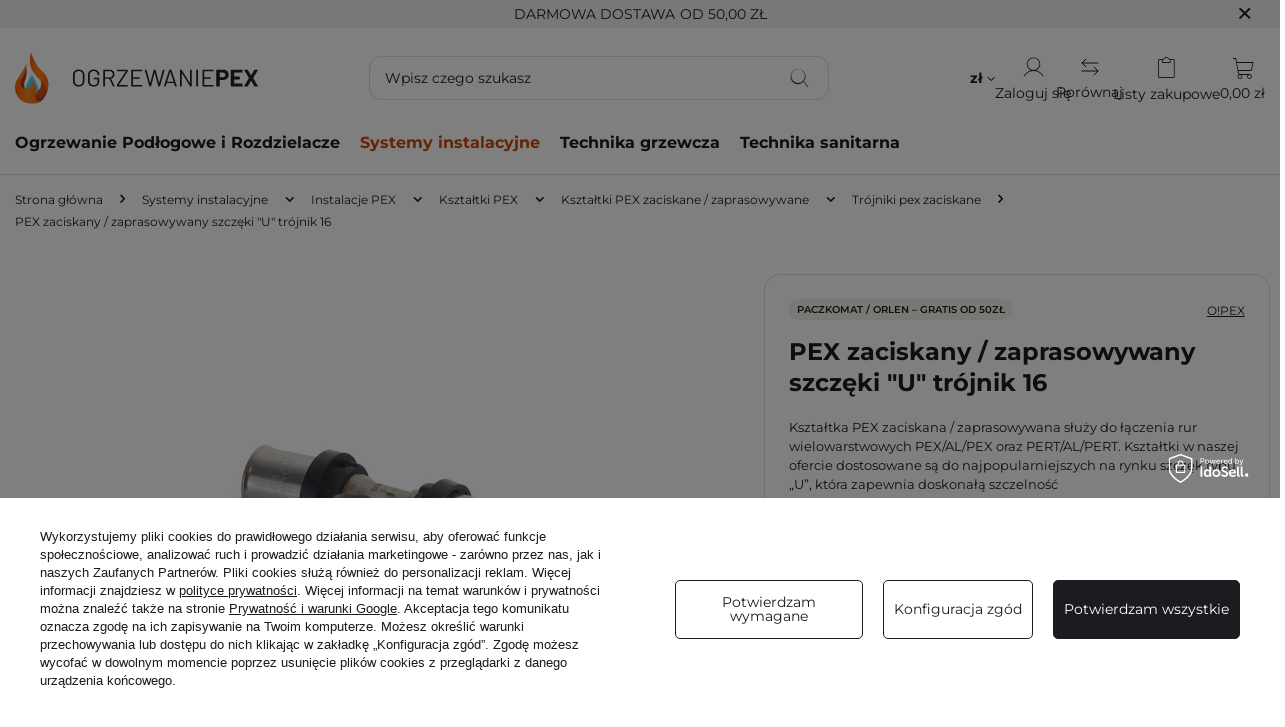

--- FILE ---
content_type: text/html; charset=utf-8
request_url: https://www.ogrzewanie-pex.pl/produkt/pex-zaciskany-zaprasowywany-trojnik-16/
body_size: 25422
content:
<!DOCTYPE html>
<html lang="pl" class="--freeShipping --vat --gross " ><head><link rel="preload" as="image" fetchpriority="high" href="/hpeciai/8021ac41a34486cfb1d733864591f717/pol_pm_PEX-zaciskany-zaprasowywany-szczeki-U-trojnik-16-665_1.webp"><meta name="viewport" content="initial-scale = 1.0, maximum-scale = 5.0, width=device-width, viewport-fit=cover"><meta http-equiv="Content-Type" content="text/html; charset=utf-8"><meta http-equiv="X-UA-Compatible" content="IE=edge"><title>PEX zaciskany / zaprasowywany szczęki "U" trójnik 16 - cena, opinie | Sklep instalacyjny Ogrzewanie PEX</title><meta name="keywords" content=""><meta name="description" content='PEX zaciskany / zaprasowywany szczęki "U" trójnik 16 w sklepie instalacyjnym Ogrzewanie-PEX.pl ✅ Darmowa dostawa ✅ Hurtowe rabaty ✅ Sprawdź teraz!'><link rel="icon" href="/gfx/pol/favicon.ico"><meta name="theme-color" content="#CC470A"><meta name="msapplication-navbutton-color" content="#CC470A"><meta name="apple-mobile-web-app-status-bar-style" content="#CC470A"><link rel="preload" as="font" type="font/ttf" crossorigin="anonymous" href="/gfx/custom/Montserrat-VariableFont_wght.ttf?v=1"><link rel="stylesheet" type="text/css" href="/gfx/pol/projector_style.css.gzip?r=1769083566"><style>
							#photos_slider[data-skeleton] .photos__link:before {
								padding-top: calc(min((450/450 * 100%), 450px));
							}
							@media (min-width: 979px) {.photos__slider[data-skeleton] .photos__figure:not(.--nav):first-child .photos__link {
								max-height: 450px;
							}}
						</style><script>var app_shop={urls:{prefix:'data="/gfx/'.replace('data="', '')+'pol/',graphql:'/graphql/v1/'},vars:{meta:{viewportContent:'initial-scale = 1.0, maximum-scale = 5.0, width=device-width, viewport-fit=cover'},priceType:'gross',priceTypeVat:true,productDeliveryTimeAndAvailabilityWithBasket:false,geoipCountryCode:'US',fairShopLogo: { enabled: false, image: '/gfx/standards/safe_light.svg'},currency:{id:'PLN',symbol:'zł',country:'pl',format:'###,##0.00',beforeValue:false,space:true,decimalSeparator:',',groupingSeparator:' '},language:{id:'pol',symbol:'pl',name:'Polski'},omnibus:{enabled:true,rebateCodeActivate:false,hidePercentageDiscounts:false,},},txt:{priceTypeText:' brutto',},fn:{},fnrun:{},files:[],graphql:{}};const getCookieByName=(name)=>{const value=`; ${document.cookie}`;const parts = value.split(`; ${name}=`);if(parts.length === 2) return parts.pop().split(';').shift();return false;};if(getCookieByName('freeeshipping_clicked')){document.documentElement.classList.remove('--freeShipping');}if(getCookieByName('rabateCode_clicked')){document.documentElement.classList.remove('--rabateCode');}function hideClosedBars(){const closedBarsArray=JSON.parse(localStorage.getItem('closedBars'))||[];if(closedBarsArray.length){const styleElement=document.createElement('style');styleElement.textContent=`${closedBarsArray.map((el)=>`#${el}`).join(',')}{display:none !important;}`;document.head.appendChild(styleElement);}}hideClosedBars();</script><meta name="robots" content="index,follow"><meta name="rating" content="general"><meta name="Author" content="Ogrzewanie PEX na bazie IdoSell (www.idosell.com/shop).">
<!-- Begin LoginOptions html -->

<style>
#client_new_social .service_item[data-name="service_Apple"]:before, 
#cookie_login_social_more .service_item[data-name="service_Apple"]:before,
.oscop_contact .oscop_login__service[data-service="Apple"]:before {
    display: block;
    height: 2.6rem;
    content: url('/gfx/standards/apple.svg?r=1743165583');
}
.oscop_contact .oscop_login__service[data-service="Apple"]:before {
    height: auto;
    transform: scale(0.8);
}
#client_new_social .service_item[data-name="service_Apple"]:has(img.service_icon):before,
#cookie_login_social_more .service_item[data-name="service_Apple"]:has(img.service_icon):before,
.oscop_contact .oscop_login__service[data-service="Apple"]:has(img.service_icon):before {
    display: none;
}
</style>

<!-- End LoginOptions html -->

<!-- Open Graph -->
<meta property="og:type" content="website"><meta property="og:url" content="https://www.ogrzewanie-pex.pl/produkt/pex-zaciskany-zaprasowywany-trojnik-16/
"><meta property="og:title" content="PEX zaciskany / zaprasowywany szczęki &quot;U&quot; trójnik 16"><meta property="og:description" content="Kształtka PEX zaciskana / zaprasowywana służy do łączenia rur wielowarstwowych PEX/AL/PEX oraz PERT/AL/PERT. Kształtki w naszej ofercie dostosowane są do najpopularniejszych na rynku szczęk typu &bdquo;U&rdquo;, kt&oacute;ra zapewnia doskonałą szczelność "><meta property="og:site_name" content="Ogrzewanie PEX"><meta property="og:locale" content="pl_PL"><meta property="og:image" content="https://www.ogrzewanie-pex.pl/hpeciai/7f6b0cd79056fe256b0e3b42085dd455/pol_pl_PEX-zaciskany-zaprasowywany-szczeki-U-trojnik-16-665_1.webp"><meta property="og:image:width" content="450"><meta property="og:image:height" content="450"><link rel="manifest" href="https://www.ogrzewanie-pex.pl/data/include/pwa/1/manifest.json?t=3"><meta name="apple-mobile-web-app-capable" content="yes"><meta name="apple-mobile-web-app-status-bar-style" content="black"><meta name="apple-mobile-web-app-title" content="www.ogrzewanie-pex.pl"><link rel="apple-touch-icon" href="/data/include/pwa/1/icon-128.png"><link rel="apple-touch-startup-image" href="/data/include/pwa/1/logo-512.png" /><meta name="msapplication-TileImage" content="/data/include/pwa/1/icon-144.png"><meta name="msapplication-TileColor" content="#2F3BA2"><meta name="msapplication-starturl" content="/"><script type="application/javascript">var _adblock = true;</script><script async src="/data/include/advertising.js"></script><script type="application/javascript">var statusPWA = {
                online: {
                    txt: "Połączono z internetem",
                    bg: "#5fa341"
                },
                offline: {
                    txt: "Brak połączenia z internetem",
                    bg: "#eb5467"
                }
            }</script><script async type="application/javascript" src="/ajax/js/pwa_online_bar.js?v=1&r=6"></script><script >
window.dataLayer = window.dataLayer || [];
window.gtag = function gtag() {
dataLayer.push(arguments);
}
gtag('consent', 'default', {
'ad_storage': 'denied',
'analytics_storage': 'denied',
'ad_personalization': 'denied',
'ad_user_data': 'denied',
'wait_for_update': 500
});

gtag('set', 'ads_data_redaction', true);
</script><script id="iaiscript_1" data-requirements="W10=" data-ga4_sel="ga4script">
window.iaiscript_1 = `<${'script'}  class='google_consent_mode_update'>
gtag('consent', 'update', {
'ad_storage': 'denied',
'analytics_storage': 'denied',
'ad_personalization': 'denied',
'ad_user_data': 'denied'
});
</${'script'}>`;
</script>
<!-- End Open Graph -->

<link rel="canonical" href="https://www.ogrzewanie-pex.pl/produkt/pex-zaciskany-zaprasowywany-trojnik-16/" />

                <!-- Global site tag (gtag.js) -->
                <script  async src="https://www.googletagmanager.com/gtag/js?id=AW-17863016297"></script>
                <script >
                    window.dataLayer = window.dataLayer || [];
                    window.gtag = function gtag(){dataLayer.push(arguments);}
                    gtag('js', new Date());
                    
                    gtag('config', 'AW-17863016297', {"allow_enhanced_conversions":true});

                </script>
                <link rel="stylesheet" type="text/css" href="/data/designs/68932be831bfc6.25910074_21/gfx/pol/custom.css.gzip?r=1769548088">            <!-- Google Tag Manager -->
                    <script >(function(w,d,s,l,i){w[l]=w[l]||[];w[l].push({'gtm.start':
                    new Date().getTime(),event:'gtm.js'});var f=d.getElementsByTagName(s)[0],
                    j=d.createElement(s),dl=l!='dataLayer'?'&l='+l:'';j.async=true;j.src=
                    'https://www.googletagmanager.com/gtm.js?id='+i+dl;f.parentNode.insertBefore(j,f);
                    })(window,document,'script','dataLayer','GTM-P47QM4J');</script>
            <!-- End Google Tag Manager -->
<!-- Begin additional html or js -->


<!--1|1|1| modified: 2026-01-15 12:40:35-->
<meta name="google-site-verification" content="IMiAUAwSlkbSYXIC6z7oWhzn8nCWs9IeW2T0vp0t1Vo" />
<!--2|1|1| modified: 2026-01-29 12:48:25-->
<script><script type="text/javascript">
    (function(c,l,a,r,i,t,y){
        c[a]=c[a]||function(){(c[a].q=c[a].q||[]).push(arguments)};
        t=l.createElement(r);t.async=1;t.src="https://www.clarity.ms/tag/"+i;
        y=l.getElementsByTagName(r)[0];y.parentNode.insertBefore(t,y);
    })(window, document, "clarity", "script", "v90eq0tesk");
</script></script>

<!-- End additional html or js -->
<script>(function(w,d,s,i,dl){w._ceneo = w._ceneo || function () {
w._ceneo.e = w._ceneo.e || []; w._ceneo.e.push(arguments); };
w._ceneo.e = w._ceneo.e || [];dl=dl===undefined?"dataLayer":dl;
const f = d.getElementsByTagName(s)[0], j = d.createElement(s); j.defer = true;
j.src = "https://ssl.ceneo.pl/ct/v5/script.js?accountGuid=" + i + "&t=" +
Date.now() + (dl ? "&dl=" + dl : ""); f.parentNode.insertBefore(j, f);
})(window, document, "script", "9e6a3afa-c914-427b-9ead-97ac44e781cb");</script>
                <script>
                if (window.ApplePaySession && window.ApplePaySession.canMakePayments()) {
                    var applePayAvailabilityExpires = new Date();
                    applePayAvailabilityExpires.setTime(applePayAvailabilityExpires.getTime() + 2592000000); //30 days
                    document.cookie = 'applePayAvailability=yes; expires=' + applePayAvailabilityExpires.toUTCString() + '; path=/;secure;'
                    var scriptAppleJs = document.createElement('script');
                    scriptAppleJs.src = "/ajax/js/apple.js?v=3";
                    if (document.readyState === "interactive" || document.readyState === "complete") {
                          document.body.append(scriptAppleJs);
                    } else {
                        document.addEventListener("DOMContentLoaded", () => {
                            document.body.append(scriptAppleJs);
                        });  
                    }
                } else {
                    document.cookie = 'applePayAvailability=no; path=/;secure;'
                }
                </script>
                <script>let paypalDate = new Date();
                    paypalDate.setTime(paypalDate.getTime() + 86400000);
                    document.cookie = 'payPalAvailability_PLN=-1; expires=' + paypalDate.getTime() + '; path=/; secure';
                </script></head><body><div id="container" class="projector_page container max-width-1200"><header class=" commercial_banner"><script class="ajaxLoad">app_shop.vars.vat_registered="true";app_shop.vars.currency_format="###,##0.00";app_shop.vars.currency_before_value=false;app_shop.vars.currency_space=true;app_shop.vars.symbol="zł";app_shop.vars.id="PLN";app_shop.vars.baseurl="http://www.ogrzewanie-pex.pl/";app_shop.vars.sslurl="https://www.ogrzewanie-pex.pl/";app_shop.vars.curr_url="%2Fprodukt%2Fpex-zaciskany-zaprasowywany-trojnik-16%2F";var currency_decimal_separator=',';var currency_grouping_separator=' ';app_shop.vars.blacklist_extension=["exe","com","swf","js","php"];app_shop.vars.blacklist_mime=["application/javascript","application/octet-stream","message/http","text/javascript","application/x-deb","application/x-javascript","application/x-shockwave-flash","application/x-msdownload"];app_shop.urls.contact="/pl/contact.html";</script><div id="viewType" style="display:none"></div><div id="menu_skip" class="menu_skip"><a href="#layout" class="btn --outline --medium menu_skip__link --layout">Przejdź do zawartości strony</a><a href="#menu_categories" class="btn --outline --medium menu_skip__link --menu">Przejdź do kategorii</a></div><div id="freeShipping" class="freeShipping"><span class="freeShipping__info">Darmowa dostawa</span><strong class="freeShipping__val">
				od 
				50,00 zł</strong><a href="" class="freeShipping__close" aria-label="Zamknij pasek informacyjny"></a></div><div id="logo" class="d-flex align-items-center"><a href="/" target="_self" aria-label="Logo sklepu"><img src="/data/gfx/mask/pol/logo_1_big.svg" alt="" width="689" height="150"></a></div><form action="https://www.ogrzewanie-pex.pl/pl/search.html" method="get" id="menu_search" class="menu_search"><a href="#showSearchForm" class="menu_search__mobile" aria-label="Szukaj"></a><div class="menu_search__block"><div class="menu_search__item --input"><input class="menu_search__input" type="text" name="text" autocomplete="off" placeholder="Wpisz czego szukasz" aria-label="Wpisz czego szukasz"><button class="menu_search__submit" type="submit" aria-label="Szukaj"></button></div><div class="menu_search__item --results search_result"></div></div></form><div id="menu_top" class="menu_top"><div id="menu_settings" class="align-items-center justify-content-center justify-content-lg-end"><div class="open_trigger" tabindex="0" aria-label="Kliknij, aby zmienić walutę, kraj dostawy"><span class="d-none d-md-inline-block flag_txt">zł</span><div class="menu_settings_wrapper d-md-none"><div class="menu_settings_inline"><div class="menu_settings_header">
									Język i waluta:
								</div><div class="menu_settings_content"><span class="menu_settings_flag flag flag_pol"></span><strong class="menu_settings_value"><span class="menu_settings_language">pl</span><span> | </span><span class="menu_settings_currency">zł</span></strong></div></div><div class="menu_settings_inline"><div class="menu_settings_header">
									Dostawa do:
								</div><div class="menu_settings_content"><strong class="menu_settings_value">Polska</strong></div></div></div><i class="icon-angle-down d-none d-md-inline-block"></i></div><form action="https://www.ogrzewanie-pex.pl/pl/settings.html" method="post"><ul><li><div class="form-group"><label for="menu_settings_curr">Waluta</label><div class="select-after"><select class="form-control" name="curr" id="menu_settings_curr"><option value="PLN" selected>zł</option><option value="EUR">€ (1 zł = 0.2375€)
																</option></select></div></div><div class="form-group"><label for="menu_settings_country">Dostawa do</label><div class="select-after"><select class="form-control" name="country" id="menu_settings_country"><option value="1143020041">Czechy</option><option value="1143020076">Holandia</option><option value="1143020143">Niemcy</option><option selected value="1143020003">Polska</option><option value="1143020169">Rumunia</option></select></div></div></li><li class="buttons"><button class="btn --solid --large" type="submit">
									Zastosuj zmiany
								</button></li></ul></form></div><div class="account_links"><a class="account_links__item" href="https://www.ogrzewanie-pex.pl/pl/login.html" aria-label="Zaloguj się"><span class="account_links__text --logged-out">Zaloguj się</span></a></div><a class="compare_list_top" href="/product-compare.php"><span class="compare_list-text">Porównaj</span></a><div class="shopping_list_top" data-empty="true"><a href="https://www.ogrzewanie-pex.pl/pl/shoppinglist" class="wishlist_link slt_link --empty" aria-label="Listy zakupowe"><span class="slt_link__text">Listy zakupowe</span></a><div class="slt_lists"><ul class="slt_lists__nav"><li class="slt_lists__nav_item" data-list_skeleton="true" data-list_id="true" data-shared="true"><a href="#" class="slt_lists__nav_link" data-list_href="true"><span class="slt_lists__nav_name" data-list_name="true"></span><span class="slt_lists__count" data-list_count="true">0</span></a></li><li class="slt_lists__nav_item --empty"><a class="slt_lists__nav_link --empty" href="https://www.ogrzewanie-pex.pl/pl/shoppinglist"><span class="slt_lists__nav_name" data-list_name="true">Lista zakupowa</span><span class="slt_lists__count" data-list_count="true">0</span></a></li></ul></div></div><div id="menu_basket" class="topBasket --skeleton"><a href="/basketedit.php" class="topBasket__sub" aria-label="Wartość koszyka: 0,00 zł"><span class="badge badge-info" aria-hidden="true"></span><strong class="topBasket__price">0,00 zł</strong></a><div class="topBasket__details --products" style="display: none;"><div class="topBasket__block --labels"><label class="topBasket__item --name">Produkt</label><label class="topBasket__item --sum">Ilość</label><label class="topBasket__item --prices">Cena</label></div><div class="topBasket__block --products"></div></div><div class="topBasket__details --shipping" style="display: none;"><span class="topBasket__name">Koszt dostawy od</span><span id="shipppingCost"></span></div><script>
						app_shop.vars.cache_html = true;
					</script></div></div><nav id="menu_categories" class="wide" aria-label="Kategorie główne"><button type="button" class="navbar-toggler" aria-label="Menu"><i class="icon-reorder"></i></button><div class="navbar-collapse" id="menu_navbar"><ul class="navbar-nav mx-md-n2"><li class="nav-item"><span class="nav-link-wrapper"><a  href="/c/ogrzewanie-podlogowe-i-rozdzielacze/" target="_self" title="Ogrzewanie Podłogowe i Rozdzielacze" class="nav-link --l1" >Ogrzewanie Podłogowe i Rozdzielacze</a><button class="nav-link-expand" type="button" aria-label="Ogrzewanie Podłogowe i Rozdzielacze, Menu"></button></span><ul class="navbar-subnav"><li class="nav-header"><a href="#backLink" class="nav-header__backLink" aria-label="Wróć"><i class="icon-angle-left"></i></a><a  href="/c/ogrzewanie-podlogowe-i-rozdzielacze/" target="_self" title="Ogrzewanie Podłogowe i Rozdzielacze" class="nav-link --l1" >Ogrzewanie Podłogowe i Rozdzielacze</a></li><li class="nav-item"><a  href="/c/ogrzewanie-podlogowe-i-rozdzielacze/rozdzielacze-z-rotametrami/" target="_self" title="Rozdzielacze z Rotametrami" class="nav-link --l2" >Rozdzielacze z Rotametrami</a><ul class="navbar-subsubnav"><li class="nav-header"><a href="#backLink" class="nav-header__backLink" aria-label="Wróć"><i class="icon-angle-left"></i></a><a  href="/c/ogrzewanie-podlogowe-i-rozdzielacze/rozdzielacze-z-rotametrami/" target="_self" title="Rozdzielacze z Rotametrami" class="nav-link --l2" >Rozdzielacze z Rotametrami</a></li><li class="nav-item"><a  href="/c/ogrzewanie-podlogowe-i-rozdzielacze/rozdzielacze-z-rotametrami/inox/" target="_self" title="Rozdzielacze INOX Nierdzewne (Ultra)" class="nav-link --l3" >Rozdzielacze INOX Nierdzewne (Ultra)</a></li><li class="nav-item"><a  href="/c/ogrzewanie-podlogowe-i-rozdzielacze/rozdzielacze-z-rotametrami/mosiezne/" target="_self" title="Rozdzielacze mosiężne (Solid)" class="nav-link --l3" >Rozdzielacze mosiężne (Solid)</a></li></ul></li><li class="nav-item"><a  href="/c/ogrzewanie-podlogowe-i-rozdzielacze/rozdzielacze-z-pompa/" target="_self" title="Rozdzielacze do podłogówki z pompą" class="nav-link --l2" >Rozdzielacze do podłogówki z pompą</a><ul class="navbar-subsubnav"><li class="nav-header"><a href="#backLink" class="nav-header__backLink" aria-label="Wróć"><i class="icon-angle-left"></i></a><a  href="/c/ogrzewanie-podlogowe-i-rozdzielacze/rozdzielacze-z-pompa/" target="_self" title="Rozdzielacze do podłogówki z pompą" class="nav-link --l2" >Rozdzielacze do podłogówki z pompą</a></li><li class="nav-item"><a  href="/c/ogrzewanie-podlogowe-i-rozdzielacze/rozdzielacze-z-pompa/zestawy-kompletne/" target="_self" title="Zestawy kompletne rozdzielaczy z pompą" class="nav-link --l3" >Zestawy kompletne rozdzielaczy z pompą</a></li><li class="nav-item"><a  href="/c/ogrzewanie-podlogowe-i-rozdzielacze/rozdzielacze-z-pompa/same-grupy-pompowe/" target="_self" title="Same Grupy Pompowe i Mieszające" class="nav-link --l3" >Same Grupy Pompowe i Mieszające</a></li><li class="nav-item"><a  href="/c/ogrzewanie-podlogowe-i-rozdzielacze/uklady-mieszajace/zawory-mieszajace-i-rtl/" target="_self" title="Zawory Mieszające i Zestawy RTL" class="nav-link --l3" >Zawory Mieszające i Zestawy RTL</a></li></ul></li><li class="nav-item"><a  href="/c/ogrzewanie-podlogowe-i-rozdzielacze/zestawy-rozdzielacz-szafka/" target="_self" title="Rozdzielacze z Szafką (Komplety)" class="nav-link --l2" >Rozdzielacze z Szafką (Komplety)</a><ul class="navbar-subsubnav"><li class="nav-header"><a href="#backLink" class="nav-header__backLink" aria-label="Wróć"><i class="icon-angle-left"></i></a><a  href="/c/ogrzewanie-podlogowe-i-rozdzielacze/zestawy-rozdzielacz-szafka/" target="_self" title="Rozdzielacze z Szafką (Komplety)" class="nav-link --l2" >Rozdzielacze z Szafką (Komplety)</a></li><li class="nav-item"><a  href="/c/ogrzewanie-podlogowe-i-rozdzielacze/zestawy-rozdzielacz-szafka/w-szafce-podtynkowej/" target="_self" title="Rozdzielacze w szafce podtynkowej" class="nav-link --l3" >Rozdzielacze w szafce podtynkowej</a></li><li class="nav-item"><a  href="/c/ogrzewanie-podlogowe-i-rozdzielacze/zestawy-rozdzielacz-szafka/w-szafce-natynkowej/" target="_self" title="Rozdzielacze w szafce natynkowej" class="nav-link --l3" >Rozdzielacze w szafce natynkowej</a></li></ul></li><li class="nav-item"><a  href="/c/ogrzewanie-podlogowe-i-rozdzielacze/rozdzielacze-grzejnikowe/" target="_self" title="Rozdzielacze do Grzejników (C.O.)" class="nav-link --l2" >Rozdzielacze do Grzejników (C.O.)</a><ul class="navbar-subsubnav"><li class="nav-header"><a href="#backLink" class="nav-header__backLink" aria-label="Wróć"><i class="icon-angle-left"></i></a><a  href="/c/ogrzewanie-podlogowe-i-rozdzielacze/rozdzielacze-grzejnikowe/" target="_self" title="Rozdzielacze do Grzejników (C.O.)" class="nav-link --l2" >Rozdzielacze do Grzejników (C.O.)</a></li><li class="nav-item"><a  href="/c/ogrzewanie-podlogowe-i-rozdzielacze/rozdzielacze-grzejnikowe/belki-gole/" target="_self" title="Rozdzielacze nieuzbrojone &amp;quot;Gołe&amp;quot;" class="nav-link --l3" >Rozdzielacze nieuzbrojone &quot;Gołe&quot;</a></li><li class="nav-item"><a  href="/c/ogrzewanie-podlogowe-i-rozdzielacze/rozdzielacze-grzejnikowe/z-zaworami-odcinajacymi/" target="_self" title="Rozdzielacze z zaworami mini" class="nav-link --l3" >Rozdzielacze z zaworami mini</a></li><li class="nav-item"><a  href="/c/ogrzewanie-podlogowe-i-rozdzielacze/rozdzielacze-grzejnikowe/pod-silowniki-m30/" target="_self" title="Rozdzielacze pod automatykę (siłowniki)" class="nav-link --l3" >Rozdzielacze pod automatykę (siłowniki)</a></li></ul></li><li class="nav-item"><a  href="/c/ogrzewanie-podlogowe-i-rozdzielacze/rury-do-podlogowki/" target="_self" title="Rury do Podłogówki (PEX i PERT)" class="nav-link --l2" >Rury do Podłogówki (PEX i PERT)</a><ul class="navbar-subsubnav"><li class="nav-header"><a href="#backLink" class="nav-header__backLink" aria-label="Wróć"><i class="icon-angle-left"></i></a><a  href="/c/ogrzewanie-podlogowe-i-rozdzielacze/rury-do-podlogowki/" target="_self" title="Rury do Podłogówki (PEX i PERT)" class="nav-link --l2" >Rury do Podłogówki (PEX i PERT)</a></li><li class="nav-item"><a  href="/c/ogrzewanie-podlogowe-i-rozdzielacze/rury-do-podlogowki/rury-pert/" target="_self" title="Rury PERT EVOH (Niebieskie i Czerwone)" class="nav-link --l3" >Rury PERT EVOH (Niebieskie i Czerwone)</a></li><li class="nav-item"><a  href="/c/ogrzewanie-podlogowe-i-rozdzielacze/rury-do-podlogowki/rury-pex-alu/" target="_self" title="Rury PEX Wielowarstwowe (z Aluminium)" class="nav-link --l3" >Rury PEX Wielowarstwowe (z Aluminium)</a></li></ul></li><li class="nav-item"><a  href="/c/ogrzewanie-podlogowe-i-rozdzielacze/szafki-instalacyjne/" target="_self" title="Szafki Instalacyjne" class="nav-link --l2" >Szafki Instalacyjne</a><ul class="navbar-subsubnav"><li class="nav-header"><a href="#backLink" class="nav-header__backLink" aria-label="Wróć"><i class="icon-angle-left"></i></a><a  href="/c/ogrzewanie-podlogowe-i-rozdzielacze/szafki-instalacyjne/" target="_self" title="Szafki Instalacyjne" class="nav-link --l2" >Szafki Instalacyjne</a></li><li class="nav-item"><a  href="/c/ogrzewanie-podlogowe-i-rozdzielacze/szafki-instalacyjne/podtynkowe-wneka/" target="_self" title="Szafki Podtynkowe" class="nav-link --l3" >Szafki Podtynkowe</a></li><li class="nav-item"><a  href="/c/ogrzewanie-podlogowe-i-rozdzielacze/szafki-instalacyjne/natynkowe-wiszace/" target="_self" title="Szafki Natynkowe" class="nav-link --l3" >Szafki Natynkowe</a></li><li class="nav-item"><a  href="/c/ogrzewanie-podlogowe-i-rozdzielacze/szafki-instalacyjne/pod-automatyke/" target="_self" title="Szafki Pod Automatykę (Listwa)" class="nav-link --l3" >Szafki Pod Automatykę (Listwa)</a></li><li class="nav-item"><a  href="/c/ogrzewanie-podlogowe-i-rozdzielacze/szafki-instalacyjne/naprawcze-z-maskownica/" target="_self" title="Szafki Remontowe (Naprawcze)" class="nav-link --l3" >Szafki Remontowe (Naprawcze)</a></li></ul></li><li class="nav-item"><a  href="/c/ogrzewanie-podlogowe-i-rozdzielacze/osprzet-i-czesci-zamienne/" target="_self" title="Części i Serwis Rozdzielaczy" class="nav-link --l2" >Części i Serwis Rozdzielaczy</a><ul class="navbar-subsubnav"><li class="nav-header"><a href="#backLink" class="nav-header__backLink" aria-label="Wróć"><i class="icon-angle-left"></i></a><a  href="/c/ogrzewanie-podlogowe-i-rozdzielacze/osprzet-i-czesci-zamienne/" target="_self" title="Części i Serwis Rozdzielaczy" class="nav-link --l2" >Części i Serwis Rozdzielaczy</a></li><li class="nav-item"><a  href="/c/ogrzewanie-podlogowe-i-rozdzielacze/osprzet-i-czesci-zamienne/rotametry-i-przeplywomierze/" target="_self" title="Rotametry i Wkładki M30" class="nav-link --l3" >Rotametry i Wkładki M30</a></li><li class="nav-item"><a  href="/c/ogrzewanie-podlogowe-i-rozdzielacze/osprzet-i-czesci-zamienne/zawory-i-odpowietrzniki/" target="_self" title="Zawory Kulowe i Odpowietrzniki" class="nav-link --l3" >Zawory Kulowe i Odpowietrzniki</a></li><li class="nav-item"><a  href="/c/ogrzewanie-podlogowe-i-rozdzielacze/osprzet-i-czesci-zamienne/belki-uchwyty-zlaczki/" target="_self" title="Eurokonus, Uchwyty i Części Serwisowe" class="nav-link --l3" >Eurokonus, Uchwyty i Części Serwisowe</a></li></ul></li><li class="nav-item"><a  href="/c/ogrzewanie-podlogowe-i-rozdzielacze/izolacja-i-mocowanie/" target="_self" title="Izolacja i Mocowanie" class="nav-link --l2" >Izolacja i Mocowanie</a><ul class="navbar-subsubnav"><li class="nav-header"><a href="#backLink" class="nav-header__backLink" aria-label="Wróć"><i class="icon-angle-left"></i></a><a  href="/c/ogrzewanie-podlogowe-i-rozdzielacze/izolacja-i-mocowanie/" target="_self" title="Izolacja i Mocowanie" class="nav-link --l2" >Izolacja i Mocowanie</a></li><li class="nav-item"><a  href="/c/ogrzewanie-podlogowe-i-rozdzielacze/izolacja-i-mocowanie/folia-z-kratka/" target="_self" title="Folia z Kratką" class="nav-link --l3" >Folia z Kratką</a></li><li class="nav-item"><a  href="/c/ogrzewanie-podlogowe-i-rozdzielacze/izolacja-i-mocowanie/spinki-i-klipsy/" target="_self" title="Spinki i Klipsy" class="nav-link --l3" >Spinki i Klipsy</a></li><li class="nav-item"><a  href="/c/ogrzewanie-podlogowe-i-rozdzielacze/izolacja-i-mocowanie/tasmy-brzegowe/" target="_self" title="Taśmy Brzegowe" class="nav-link --l3" >Taśmy Brzegowe</a></li></ul></li><li class="nav-item"><a  href="/c/ogrzewanie-podlogowe-i-rozdzielacze/sterowanie-i-automatyka/" target="_self" title="Sterowanie i WiFi" class="nav-link --l2" >Sterowanie i WiFi</a><ul class="navbar-subsubnav"><li class="nav-header"><a href="#backLink" class="nav-header__backLink" aria-label="Wróć"><i class="icon-angle-left"></i></a><a  href="/c/ogrzewanie-podlogowe-i-rozdzielacze/sterowanie-i-automatyka/" target="_self" title="Sterowanie i WiFi" class="nav-link --l2" >Sterowanie i WiFi</a></li><li class="nav-item"><a  href="/c/ogrzewanie-podlogowe-i-rozdzielacze/sterowanie-i-automatyka/termostaty-pokojowe/" target="_self" title="Termostaty Pokojowe" class="nav-link --l3" >Termostaty Pokojowe</a></li><li class="nav-item"><a  href="/c/ogrzewanie-podlogowe-i-rozdzielacze/sterowanie-i-automatyka/listwy-sterujace/" target="_self" title="Listwy Sterujące" class="nav-link --l3" >Listwy Sterujące</a></li><li class="nav-item"><a  href="/c/ogrzewanie-podlogowe-i-rozdzielacze/sterowanie-i-automatyka/silowniki-termoelektryczne/" target="_self" title="Siłowniki" class="nav-link --l3" >Siłowniki</a></li></ul></li></ul></li><li class="nav-item"><span class="nav-link-wrapper"><a  href="/c/systemy-instalacyjne/" target="_self" title="Systemy instalacyjne" class="nav-link --l1 active" >Systemy instalacyjne</a><button class="nav-link-expand" type="button" aria-label="Systemy instalacyjne, Menu"></button></span><ul class="navbar-subnav"><li class="nav-header"><a href="#backLink" class="nav-header__backLink" aria-label="Wróć"><i class="icon-angle-left"></i></a><a  href="/c/systemy-instalacyjne/" target="_self" title="Systemy instalacyjne" class="nav-link --l1 active" >Systemy instalacyjne</a></li><li class="nav-item nav-open"><a  href="/c/systemy-instalacyjne/instalacje-pex/" target="_self" title="Instalacje PEX" class="nav-link --l2 active" >Instalacje PEX</a><ul class="navbar-subsubnav"><li class="nav-header"><a href="#backLink" class="nav-header__backLink" aria-label="Wróć"><i class="icon-angle-left"></i></a><a  href="/c/systemy-instalacyjne/instalacje-pex/" target="_self" title="Instalacje PEX" class="nav-link --l2 active" >Instalacje PEX</a></li><li class="nav-item"><a  href="/c/systemy-instalacyjne/instalacje-pex/rury-pex/" target="_self" title="Rury PEX (Wielowarstwowe)" class="nav-link --l3" >Rury PEX (Wielowarstwowe)</a></li><li class="nav-item nav-open"><a  href="/c/systemy-instalacyjne/instalacje-pex/ksztaltki-pex/" target="_self" title="Kształtki PEX" class="nav-link --l3 active" >Kształtki PEX</a></li><li class="nav-item"><a  href="/c/systemy-instalacyjne/instalacje-pex/narzedzia-i-akcesoria-pex/" target="_self" title="Narzędzia i akcesoria PEX" class="nav-link --l3" >Narzędzia i akcesoria PEX</a></li></ul></li><li class="nav-item"><a  href="/c/systemy-instalacyjne/instalacje-zgrzewane-pp/" target="_self" title="Instalacje z rur PP" class="nav-link --l2" >Instalacje z rur PP</a><ul class="navbar-subsubnav"><li class="nav-header"><a href="#backLink" class="nav-header__backLink" aria-label="Wróć"><i class="icon-angle-left"></i></a><a  href="/c/systemy-instalacyjne/instalacje-zgrzewane-pp/" target="_self" title="Instalacje z rur PP" class="nav-link --l2" >Instalacje z rur PP</a></li><li class="nav-item"><a  href="/c/systemy-instalacyjne/instalacje-zgrzewane-pp/rury-pp/" target="_self" title="Rury PP" class="nav-link --l3" >Rury PP</a></li><li class="nav-item"><a  href="/c/systemy-instalacyjne/instalacje-zgrzewane-pp/ksztaltki-pp/" target="_self" title="Kształtki PP" class="nav-link --l3" >Kształtki PP</a></li><li class="nav-item"><a  href="/c/systemy-instalacyjne/instalacje-zgrzewane-pp/narzedzia-do-rur-pp/" target="_self" title="Narzędzia do rur PP" class="nav-link --l3" >Narzędzia do rur PP</a></li></ul></li><li class="nav-item"><a  href="/c/systemy-instalacyjne/instalacje-miedziane-cu/" target="_self" title="Instalacje Miedziane (Rury i Kształtki)" class="nav-link --l2" >Instalacje Miedziane (Rury i Kształtki)</a><ul class="navbar-subsubnav"><li class="nav-header"><a href="#backLink" class="nav-header__backLink" aria-label="Wróć"><i class="icon-angle-left"></i></a><a  href="/c/systemy-instalacyjne/instalacje-miedziane-cu/" target="_self" title="Instalacje Miedziane (Rury i Kształtki)" class="nav-link --l2" >Instalacje Miedziane (Rury i Kształtki)</a></li><li class="nav-item"><a  href="/c/systemy-instalacyjne/instalacje-miedziane-cu/rury-miedziane/" target="_self" title="Rury Miedziane (Woda, Gaz, CO)" class="nav-link --l3" >Rury Miedziane (Woda, Gaz, CO)</a></li><li class="nav-item"><a  href="/c/systemy-instalacyjne/instalacje-miedziane-cu/ksztaltki-miedziane-zaciskane-do-wody-i-gazu-cu-z/" target="_self" title="Kształtki Miedziane Zaciskane (Press Gaz/Woda)" class="nav-link --l3" >Kształtki Miedziane Zaciskane (Press Gaz/Woda)</a></li><li class="nav-item"><a  href="/c/systemy-instalacyjne/instalacje-miedziane-cu/ksztaltki-miedziane-lutowane-cu/" target="_self" title="Kształtki Miedziane Lutowane (Kapilarne)" class="nav-link --l3" >Kształtki Miedziane Lutowane (Kapilarne)</a></li><li class="nav-item"><a  href="/c/systemy-instalacyjne/instalacje-miedziane-cu/akcesoria-i-narzedzia-do-instalacji-miedzianych/" target="_self" title="Luty, Pasty i Akcesoria do Miedzi" class="nav-link --l3" >Luty, Pasty i Akcesoria do Miedzi</a></li></ul></li><li class="nav-item"><a  href="/c/systemy-instalacyjne/czarne-ksztaltki-zeliwne-do-gazu/" target="_self" title="Czarne kształtki żeliwne do gazu" class="nav-link --l2" >Czarne kształtki żeliwne do gazu</a><ul class="navbar-subsubnav"><li class="nav-header"><a href="#backLink" class="nav-header__backLink" aria-label="Wróć"><i class="icon-angle-left"></i></a><a  href="/c/systemy-instalacyjne/czarne-ksztaltki-zeliwne-do-gazu/" target="_self" title="Czarne kształtki żeliwne do gazu" class="nav-link --l2" >Czarne kształtki żeliwne do gazu</a></li><li class="nav-item"><a  href="/c/systemy-instalacyjne/czarne-ksztaltki-zeliwne-do-gazu/czarne-kolana-do-gazu/" target="_self" title="Czarne kolana do gazu" class="nav-link --l3" >Czarne kolana do gazu</a></li><li class="nav-item"><a  href="/c/systemy-instalacyjne/czarne-ksztaltki-zeliwne-do-gazu/czarne-korki-i-srubunki-do-gazu/" target="_self" title="Czarne korki i śrubunki do gazu" class="nav-link --l3" >Czarne korki i śrubunki do gazu</a></li><li class="nav-item"><a  href="/c/systemy-instalacyjne/czarne-ksztaltki-zeliwne-do-gazu/czarne-mufy-do-gazu/" target="_self" title="Czarne mufy do gazu" class="nav-link --l3" >Czarne mufy do gazu</a></li><li class="nav-item"><a  href="/c/systemy-instalacyjne/czarne-ksztaltki-zeliwne-do-gazu/czarne-nyple-do-gazu/" target="_self" title="Czarne nyple do gazu" class="nav-link --l3" >Czarne nyple do gazu</a></li><li class="nav-item"><a  href="/c/systemy-instalacyjne/czarne-ksztaltki-zeliwne-do-gazu/czarne-trojniki-do-gazu/" target="_self" title="Czarne trójniki do gazu" class="nav-link --l3" >Czarne trójniki do gazu</a></li><li class="nav-item"><a  href="/c/systemy-instalacyjne/czarne-ksztaltki-zeliwne-do-gazu/czarne-redukcje-do-gazu/" target="_self" title="Czarne redukcje do gazu" class="nav-link --l3" >Czarne redukcje do gazu</a></li></ul></li><li class="nav-item"><a  href="/c/systemy-instalacyjne/stal-weglowa-sanha-therm/" target="_self" title="Stal węglowa Sanha-Therm" class="nav-link --l2" >Stal węglowa Sanha-Therm</a><ul class="navbar-subsubnav"><li class="nav-header"><a href="#backLink" class="nav-header__backLink" aria-label="Wróć"><i class="icon-angle-left"></i></a><a  href="/c/systemy-instalacyjne/stal-weglowa-sanha-therm/" target="_self" title="Stal węglowa Sanha-Therm" class="nav-link --l2" >Stal węglowa Sanha-Therm</a></li><li class="nav-item"><a  href="/c/systemy-instalacyjne/stal-weglowa-sanha-therm/rury-sanha-therm/" target="_self" title="Rury Sanha-Therm" class="nav-link --l3" >Rury Sanha-Therm</a></li><li class="nav-item"><a  href="/c/systemy-instalacyjne/stal-weglowa-sanha-therm/ksztaltki-sanha-therm/" target="_self" title="Kształtki Sanha-Therm" class="nav-link --l3" >Kształtki Sanha-Therm</a></li></ul></li><li class="nav-item"><a  href="/c/systemy-instalacyjne/instalacje-kanalizacyjne/" target="_self" title="Instalacje kanalizacyjne" class="nav-link --l2" >Instalacje kanalizacyjne</a><ul class="navbar-subsubnav"><li class="nav-header"><a href="#backLink" class="nav-header__backLink" aria-label="Wróć"><i class="icon-angle-left"></i></a><a  href="/c/systemy-instalacyjne/instalacje-kanalizacyjne/" target="_self" title="Instalacje kanalizacyjne" class="nav-link --l2" >Instalacje kanalizacyjne</a></li><li class="nav-item"><a  href="/c/systemy-instalacyjne/instalacje-kanalizacyjne/ksztaltki-kanalizacyjne/" target="_self" title="Kształtki kanalizacyjne" class="nav-link --l3" >Kształtki kanalizacyjne</a></li><li class="nav-item"><a  href="/c/systemy-instalacyjne/instalacje-kanalizacyjne/rury-kanalizacyjne/" target="_self" title="Rury kanalizacyjne" class="nav-link --l3" >Rury kanalizacyjne</a></li><li class="nav-item"><a  href="/c/systemy-instalacyjne/instalacje-kanalizacyjne/zasuwy-burzowe-uszczelki-i-akcesoria/" target="_self" title="Zasuwy burzowe i akcesoria" class="nav-link --l3" >Zasuwy burzowe i akcesoria</a></li></ul></li><li class="nav-item"><a  href="/c/systemy-instalacyjne/instalacje-mosiezne-i-chromowane/" target="_self" title="Instalacje mosiężne i chromowane" class="nav-link --l2" >Instalacje mosiężne i chromowane</a><ul class="navbar-subsubnav"><li class="nav-header"><a href="#backLink" class="nav-header__backLink" aria-label="Wróć"><i class="icon-angle-left"></i></a><a  href="/c/systemy-instalacyjne/instalacje-mosiezne-i-chromowane/" target="_self" title="Instalacje mosiężne i chromowane" class="nav-link --l2" >Instalacje mosiężne i chromowane</a></li><li class="nav-item"><a  href="/c/systemy-instalacyjne/instalacje-mosiezne-i-chromowane/ksztaltki-chromowane/" target="_self" title="Kształtki chromowane" class="nav-link --l3" >Kształtki chromowane</a></li><li class="nav-item"><a  href="/c/systemy-instalacyjne/instalacje-mosiezne-i-chromowane/ksztaltki-mosiezne/" target="_self" title="Kształtki mosiężne" class="nav-link --l3" >Kształtki mosiężne</a></li></ul></li><li class="nav-item"><a  href="/c/systemy-instalacyjne/instalacje-pe/" target="_self" title="Instalacje PE" class="nav-link --l2" >Instalacje PE</a><ul class="navbar-subsubnav"><li class="nav-header"><a href="#backLink" class="nav-header__backLink" aria-label="Wróć"><i class="icon-angle-left"></i></a><a  href="/c/systemy-instalacyjne/instalacje-pe/" target="_self" title="Instalacje PE" class="nav-link --l2" >Instalacje PE</a></li><li class="nav-item"><a  href="/c/systemy-instalacyjne/instalacje-pe/ksztaltki-pe/" target="_self" title="Kształtki PE" class="nav-link --l3" >Kształtki PE</a></li><li class="nav-item"><a  href="/c/systemy-instalacyjne/instalacje-pe/nawiertki-klucze-skrzynki/" target="_self" title="Nawiertki / klucze / skrzynki" class="nav-link --l3" >Nawiertki / klucze / skrzynki</a></li></ul></li><li class="nav-item"><a  href="/c/systemy-instalacyjne/instalacje-stalowe-i-ocynkowane/" target="_self" title="Instalacje stalowe i ocynkowane" class="nav-link --l2" >Instalacje stalowe i ocynkowane</a><ul class="navbar-subsubnav"><li class="nav-header"><a href="#backLink" class="nav-header__backLink" aria-label="Wróć"><i class="icon-angle-left"></i></a><a  href="/c/systemy-instalacyjne/instalacje-stalowe-i-ocynkowane/" target="_self" title="Instalacje stalowe i ocynkowane" class="nav-link --l2" >Instalacje stalowe i ocynkowane</a></li><li class="nav-item"><a  href="/c/systemy-instalacyjne/instalacje-stalowe-i-ocynkowane/obejmy-naprawcze/" target="_self" title="Obejmy naprawcze" class="nav-link --l3" >Obejmy naprawcze</a></li><li class="nav-item"><a  href="/c/systemy-instalacyjne/instalacje-stalowe-i-ocynkowane/akcesoria-do-instalacji-stalowych-i-ocynkowanych/" target="_self" title="Akcesoria do instalacji stalowych i ocynkowanych" class="nav-link --l3" >Akcesoria do instalacji stalowych i ocynkowanych</a></li><li class="nav-item"><a  href="/c/systemy-instalacyjne/instalacje-stalowe-i-ocynkowane/krocce-gwintowane-ocynkowane-instalacje-stalowe-i-ocynkowane/" target="_self" title="Króćce gwintowane ocynkowane" class="nav-link --l3" >Króćce gwintowane ocynkowane</a></li><li class="nav-item"><a  href="/c/systemy-instalacyjne/instalacje-stalowe-i-ocynkowane/ksztaltki-ocynkowane/" target="_self" title="Kształtki ocynkowane" class="nav-link --l3" >Kształtki ocynkowane</a></li><li class="nav-item"><a  href="/c/systemy-instalacyjne/instalacje-stalowe-i-ocynkowane/ksztaltki-spawalne/" target="_self" title="Kształtki spawalne" class="nav-link --l3" >Kształtki spawalne</a></li></ul></li></ul></li><li class="nav-item"><span class="nav-link-wrapper"><a  href="/c/technika-grzewcza/" target="_self" title="Technika grzewcza" class="nav-link --l1" >Technika grzewcza</a><button class="nav-link-expand" type="button" aria-label="Technika grzewcza, Menu"></button></span><ul class="navbar-subnav"><li class="nav-header"><a href="#backLink" class="nav-header__backLink" aria-label="Wróć"><i class="icon-angle-left"></i></a><a  href="/c/technika-grzewcza/" target="_self" title="Technika grzewcza" class="nav-link --l1" >Technika grzewcza</a></li><li class="nav-item"><a  href="/c/technika-grzewcza/urzadzenia-grzewcze/" target="_self" title="Urządzenia grzewcze" class="nav-link --l2" >Urządzenia grzewcze</a><ul class="navbar-subsubnav"><li class="nav-header"><a href="#backLink" class="nav-header__backLink" aria-label="Wróć"><i class="icon-angle-left"></i></a><a  href="/c/technika-grzewcza/urzadzenia-grzewcze/" target="_self" title="Urządzenia grzewcze" class="nav-link --l2" >Urządzenia grzewcze</a></li><li class="nav-item"><a  href="/c/technika-grzewcza/urzadzenia-grzewcze/kotly-gazowe/" target="_self" title="Kotły gazowe" class="nav-link --l3" >Kotły gazowe</a></li><li class="nav-item"><a  href="/c/technika-grzewcza/urzadzenia-grzewcze/osprzet-do-kotlow-gazowych/" target="_self" title="Osprzęt do kotłów gazowych" class="nav-link --l3" >Osprzęt do kotłów gazowych</a></li></ul></li><li class="nav-item"><a  href="/c/technika-grzewcza/grzejniki/" target="_self" title="Grzejniki" class="nav-link --l2" >Grzejniki</a><ul class="navbar-subsubnav"><li class="nav-header"><a href="#backLink" class="nav-header__backLink" aria-label="Wróć"><i class="icon-angle-left"></i></a><a  href="/c/technika-grzewcza/grzejniki/" target="_self" title="Grzejniki" class="nav-link --l2" >Grzejniki</a></li><li class="nav-item"><a  href="/c/technika-grzewcza/grzejniki/akcesoria-grzejnikowe-grzejniki/" target="_self" title="Akcesoria grzejnikowe" class="nav-link --l3" >Akcesoria grzejnikowe</a></li><li class="nav-item"><a  href="/c/technika-grzewcza/grzejniki/grzejniki-aluminiowe-grzejniki/" target="_self" title="Grzejniki aluminiowe" class="nav-link --l3" >Grzejniki aluminiowe</a></li><li class="nav-item"><a  href="/c/technika-grzewcza/grzejniki/grzejniki-lazienkowe-grzejniki/" target="_self" title="Grzejniki łazienkowe" class="nav-link --l3" >Grzejniki łazienkowe</a></li><li class="nav-item"><a  href="/c/technika-grzewcza/grzejniki/stalowe/" target="_self" title="Grzejniki stalowe" class="nav-link --l3" >Grzejniki stalowe</a></li></ul></li><li class="nav-item"><a  href="/c/technika-grzewcza/zawory-i-armatura-gazowa/" target="_self" title="Zawory i armatura gazowa" class="nav-link --l2" >Zawory i armatura gazowa</a><ul class="navbar-subsubnav"><li class="nav-header"><a href="#backLink" class="nav-header__backLink" aria-label="Wróć"><i class="icon-angle-left"></i></a><a  href="/c/technika-grzewcza/zawory-i-armatura-gazowa/" target="_self" title="Zawory i armatura gazowa" class="nav-link --l2" >Zawory i armatura gazowa</a></li><li class="nav-item"><a  href="/c/technika-grzewcza/zawory-i-armatura-gazowa/rury-i-przylacza/" target="_self" title="Rury i przyłącza" class="nav-link --l3" >Rury i przyłącza</a></li><li class="nav-item"><a  href="/c/technika-grzewcza/zawory-i-armatura-gazowa/weze-elastyczne-i-inne/" target="_self" title="Węże elastyczne i inne" class="nav-link --l3" >Węże elastyczne i inne</a></li></ul></li><li class="nav-item"><a  href="/c/technika-grzewcza/armatura-pomiarowa-i-regulacyjna/" target="_self" title="Armatura pomiarowa i regulacyjna" class="nav-link --l2" >Armatura pomiarowa i regulacyjna</a><ul class="navbar-subsubnav"><li class="nav-header"><a href="#backLink" class="nav-header__backLink" aria-label="Wróć"><i class="icon-angle-left"></i></a><a  href="/c/technika-grzewcza/armatura-pomiarowa-i-regulacyjna/" target="_self" title="Armatura pomiarowa i regulacyjna" class="nav-link --l2" >Armatura pomiarowa i regulacyjna</a></li><li class="nav-item"><a  href="/c/technika-grzewcza/armatura-pomiarowa-i-regulacyjna/miarkowniki-ciagu-i-inne/" target="_self" title="Miarkowniki ciągu i inne" class="nav-link --l3" >Miarkowniki ciągu i inne</a></li><li class="nav-item"><a  href="/c/technika-grzewcza/armatura-pomiarowa-i-regulacyjna/reduktory-cisnienia-wody/" target="_self" title="Reduktory ciśnienia wody" class="nav-link --l3" >Reduktory ciśnienia wody</a></li><li class="nav-item"><a  href="/c/technika-grzewcza/armatura-pomiarowa-i-regulacyjna/termometry-i-manometry/" target="_self" title="Termometry i manometry" class="nav-link --l3" >Termometry i manometry</a></li><li class="nav-item"><a  href="/c/technika-grzewcza/armatura-pomiarowa-i-regulacyjna/zawory-mieszajace-i-silowniki/" target="_self" title="Zawory mieszające i siłowniki" class="nav-link --l3" >Zawory mieszające i siłowniki</a></li></ul></li><li class="nav-item"><a  href="/c/technika-grzewcza/zawory-i-armatura-wodna" target="_self" title="Zawory i armatura wodna" class="nav-link --l2" >Zawory i armatura wodna</a><ul class="navbar-subsubnav"><li class="nav-header"><a href="#backLink" class="nav-header__backLink" aria-label="Wróć"><i class="icon-angle-left"></i></a><a  href="/c/technika-grzewcza/zawory-i-armatura-wodna" target="_self" title="Zawory i armatura wodna" class="nav-link --l2" >Zawory i armatura wodna</a></li><li class="nav-item"><a  href="/c/technika-grzewcza/zawory-i-armatura-wodna/filtry-skosne/" target="_self" title="Filtry skośne" class="nav-link --l3" >Filtry skośne</a></li><li class="nav-item"><a  href="/c/technika-grzewcza/zawory-i-armatura-wodna/zawory-inne/" target="_self" title="Zawory inne" class="nav-link --l3" >Zawory inne</a></li><li class="nav-item"><a  href="/c/technika-grzewcza/zawory-i-armatura-wodna/zawory-kulowe/" target="_self" title="Zawory kulowe" class="nav-link --l3" >Zawory kulowe</a></li><li class="nav-item"><a  href="/c/technika-grzewcza/zawory-i-armatura-wodna/zawory-zwrotne/" target="_self" title="Zawory zwrotne" class="nav-link --l3" >Zawory zwrotne</a></li><li class="nav-item"><a  href="/c/technika-grzewcza/zawory-i-armatura-wodna/zawory-roznicowe-i-zawory-bezpieczenstwa/" target="_self" title="Zawory różnicowe i zawory bezpieczeństwa" class="nav-link --l3" >Zawory różnicowe i zawory bezpieczeństwa</a></li></ul></li><li class="nav-item"><a  href="/c/technika-grzewcza/wymienniki-i-bojlery/" target="_self" title="Wymienniki i bojlery" class="nav-link --l2" >Wymienniki i bojlery</a><ul class="navbar-subsubnav"><li class="nav-header"><a href="#backLink" class="nav-header__backLink" aria-label="Wróć"><i class="icon-angle-left"></i></a><a  href="/c/technika-grzewcza/wymienniki-i-bojlery/" target="_self" title="Wymienniki i bojlery" class="nav-link --l2" >Wymienniki i bojlery</a></li><li class="nav-item"><a  href="/c/technika-grzewcza/wymienniki-i-bojlery/bojlery-elektryczne/" target="_self" title="Bojlery elektryczne" class="nav-link --l3" >Bojlery elektryczne</a></li><li class="nav-item"><a  href="/c/technika-grzewcza/wymienniki-i-bojlery/wymienniki-wiszace-i-stojace/" target="_self" title="Wymienniki wiszące i stojące" class="nav-link --l3" >Wymienniki wiszące i stojące</a></li><li class="nav-item"><a  href="/c/technika-grzewcza/wymienniki-i-bojlery/grzalki-wieszaki-akcesoria/" target="_self" title="Grzałki / wieszaki / akcesoria" class="nav-link --l3" >Grzałki / wieszaki / akcesoria</a></li></ul></li><li class="nav-item"><a  href="/c/technika-grzewcza/rury-i-ksztaltki-spalinowe/" target="_self" title="Rury i kształtki spalinowe" class="nav-link --l2" >Rury i kształtki spalinowe</a><ul class="navbar-subsubnav"><li class="nav-header"><a href="#backLink" class="nav-header__backLink" aria-label="Wróć"><i class="icon-angle-left"></i></a><a  href="/c/technika-grzewcza/rury-i-ksztaltki-spalinowe/" target="_self" title="Rury i kształtki spalinowe" class="nav-link --l2" >Rury i kształtki spalinowe</a></li><li class="nav-item"><a  href="/c/technika-grzewcza/rury-i-ksztaltki-spalinowe/kolana-nastawne/" target="_self" title="Kolana nastawne" class="nav-link --l3" >Kolana nastawne</a></li><li class="nav-item"><a  href="/c/technika-grzewcza/rury-i-ksztaltki-spalinowe/redukcje-spalinowe/" target="_self" title="Redukcje spalinowe" class="nav-link --l3" >Redukcje spalinowe</a></li><li class="nav-item"><a  href="/c/technika-grzewcza/rury-i-ksztaltki-spalinowe/rury-spalinowe/" target="_self" title="Rury spalinowe" class="nav-link --l3" >Rury spalinowe</a></li></ul></li><li class="nav-item empty"><a  href="/c/technika-grzewcza/systemy-kominowe/" target="_self" title="Systemy kominowe" class="nav-link --l2" >Systemy kominowe</a></li><li class="nav-item"><a  href="/c/technika-grzewcza/systemy-mocowania-rur/" target="_self" title="Systemy mocowania rur" class="nav-link --l2" >Systemy mocowania rur</a><ul class="navbar-subsubnav"><li class="nav-header"><a href="#backLink" class="nav-header__backLink" aria-label="Wróć"><i class="icon-angle-left"></i></a><a  href="/c/technika-grzewcza/systemy-mocowania-rur/" target="_self" title="Systemy mocowania rur" class="nav-link --l2" >Systemy mocowania rur</a></li><li class="nav-item"><a  href="/c/technika-grzewcza/systemy-mocowania-rur/obejmy-stalowe-bez-uszczelki/" target="_self" title="Obejmy stalowe bez uszczelki" class="nav-link --l3" >Obejmy stalowe bez uszczelki</a></li><li class="nav-item"><a  href="/c/technika-grzewcza/systemy-mocowania-rur/obejmy-stalowe-z-uszczelka/" target="_self" title="Obejmy stalowe z uszczelką" class="nav-link --l3" >Obejmy stalowe z uszczelką</a></li><li class="nav-item"><a  href="/c/technika-grzewcza/systemy-mocowania-rur/obejmy-i-uchwyty-z-tworzywa/" target="_self" title="Obejmy i uchwyty z tworzywa" class="nav-link --l3" >Obejmy i uchwyty z tworzywa</a></li></ul></li><li class="nav-item"><a  href="/c/technika-grzewcza/otuliny-i-izolacje/" target="_self" title="Otuliny i izolacje" class="nav-link --l2" >Otuliny i izolacje</a><ul class="navbar-subsubnav"><li class="nav-header"><a href="#backLink" class="nav-header__backLink" aria-label="Wróć"><i class="icon-angle-left"></i></a><a  href="/c/technika-grzewcza/otuliny-i-izolacje/" target="_self" title="Otuliny i izolacje" class="nav-link --l2" >Otuliny i izolacje</a></li><li class="nav-item"><a  href="/c/technika-grzewcza/otuliny-i-izolacje/narzedzia-i-akcesoria/" target="_self" title="Narzędzia i akcesoria" class="nav-link --l3" >Narzędzia i akcesoria</a></li><li class="nav-item"><a  href="/c/technika-grzewcza/otuliny-i-izolacje/otuliny/" target="_self" title="Otuliny" class="nav-link --l3" >Otuliny</a></li><li class="nav-item"><a  href="/c/technika-grzewcza/otuliny-i-izolacje/peszel/" target="_self" title="Peszel" class="nav-link --l3" >Peszel</a></li></ul></li><li class="nav-item"><a  href="/c/technika-grzewcza/pompy-i-obejscia-pompowe/" target="_self" title="Pompy i obejścia pompowe" class="nav-link --l2" >Pompy i obejścia pompowe</a><ul class="navbar-subsubnav"><li class="nav-header"><a href="#backLink" class="nav-header__backLink" aria-label="Wróć"><i class="icon-angle-left"></i></a><a  href="/c/technika-grzewcza/pompy-i-obejscia-pompowe/" target="_self" title="Pompy i obejścia pompowe" class="nav-link --l2" >Pompy i obejścia pompowe</a></li><li class="nav-item"><a  href="/c/technika-grzewcza/pompy-i-obejscia-pompowe/pompy-c-o-i-c-w-u/" target="_self" title="Pompy C.O. i C.W.U." class="nav-link --l3" >Pompy C.O. i C.W.U.</a></li><li class="nav-item"><a  href="/c/technika-grzewcza/pompy-i-obejscia-pompowe/obejscia-pompowe-i-akcesoria/" target="_self" title="Obejścia pompowe i akcesoria" class="nav-link --l3" >Obejścia pompowe i akcesoria</a></li></ul></li><li class="nav-item empty"><a  href="/c/technika-grzewcza/przeplywowe-ogrzewacze-wody/" target="_self" title="Przepływowe ogrzewacze wody" class="nav-link --l2" >Przepływowe ogrzewacze wody</a></li><li class="nav-item"><a  href="/c/technika-grzewcza/wentylacja/" target="_self" title="Wentylacja" class="nav-link --l2" >Wentylacja</a><ul class="navbar-subsubnav"><li class="nav-header"><a href="#backLink" class="nav-header__backLink" aria-label="Wróć"><i class="icon-angle-left"></i></a><a  href="/c/technika-grzewcza/wentylacja/" target="_self" title="Wentylacja" class="nav-link --l2" >Wentylacja</a></li><li class="nav-item"><a  href="/c/technika-grzewcza/wentylacja/rury-spiro/" target="_self" title="Rury Spiro" class="nav-link --l3" >Rury Spiro</a></li><li class="nav-item"><a  href="/c/technika-grzewcza/wentylacja/wywiewki-i-napowietrzacze/" target="_self" title="Wywiewki i napowietrzacze" class="nav-link --l3" >Wywiewki i napowietrzacze</a></li></ul></li><li class="nav-item empty"><a  href="/c/technika-grzewcza/sterowniki-i-dmuchawy/" target="_self" title="Sterowniki Kotła, Pompy i Dmuchawy" class="nav-link --l2" >Sterowniki Kotła, Pompy i Dmuchawy</a></li><li class="nav-item"><a  href="/c/technika-grzewcza/zbiorniki-naczynia-c-o-i-c-w-u/" target="_self" title="Zbiorniki naczynia C.O. i C.W.U." class="nav-link --l2" >Zbiorniki naczynia C.O. i C.W.U.</a><ul class="navbar-subsubnav"><li class="nav-header"><a href="#backLink" class="nav-header__backLink" aria-label="Wróć"><i class="icon-angle-left"></i></a><a  href="/c/technika-grzewcza/zbiorniki-naczynia-c-o-i-c-w-u/" target="_self" title="Zbiorniki naczynia C.O. i C.W.U." class="nav-link --l2" >Zbiorniki naczynia C.O. i C.W.U.</a></li><li class="nav-item"><a  href="/c/technika-grzewcza/zbiorniki-naczynia-c-o-i-c-w-u/grupy-bezpieczenstwa-wieszaki-akcesoria/" target="_self" title="Grupy bezpieczeństwa / wieszaki / akcesoria" class="nav-link --l3" >Grupy bezpieczeństwa / wieszaki / akcesoria</a></li><li class="nav-item"><a  href="/c/technika-grzewcza/zbiorniki-naczynia-c-o-i-c-w-u/zbiorniki-i-naczynia-przeponowe-zbiorniki-naczynia-c-o-i-c-w-u/" target="_self" title="Zbiorniki i naczynia przeponowe" class="nav-link --l3" >Zbiorniki i naczynia przeponowe</a></li></ul></li></ul></li><li class="nav-item"><span class="nav-link-wrapper"><a  href="/c/technika-sanitarna/" target="_self" title="Technika sanitarna" class="nav-link --l1" >Technika sanitarna</a><button class="nav-link-expand" type="button" aria-label="Technika sanitarna, Menu"></button></span><ul class="navbar-subnav"><li class="nav-header"><a href="#backLink" class="nav-header__backLink" aria-label="Wróć"><i class="icon-angle-left"></i></a><a  href="/c/technika-sanitarna/" target="_self" title="Technika sanitarna" class="nav-link --l1" >Technika sanitarna</a></li><li class="nav-item"><a  href="/c/technika-sanitarna/armatura-odplywowa-do-wody/" target="_self" title="Armatura odpływowa do wody" class="nav-link --l2" >Armatura odpływowa do wody</a><ul class="navbar-subsubnav"><li class="nav-header"><a href="#backLink" class="nav-header__backLink" aria-label="Wróć"><i class="icon-angle-left"></i></a><a  href="/c/technika-sanitarna/armatura-odplywowa-do-wody/" target="_self" title="Armatura odpływowa do wody" class="nav-link --l2" >Armatura odpływowa do wody</a></li><li class="nav-item"><a  href="/c/technika-sanitarna/armatura-odplywowa-do-wody/odplywy-liniowe-i-korki-klik-klak/" target="_self" title="Odpływy liniowe i korki klik - klak" class="nav-link --l3" >Odpływy liniowe i korki klik - klak</a></li><li class="nav-item"><a  href="/c/technika-sanitarna/armatura-odplywowa-do-wody/syfony-i-weze-do-pralki/" target="_self" title="Syfony i węże do pralki" class="nav-link --l3" >Syfony i węże do pralki</a></li><li class="nav-item"><a  href="/c/technika-sanitarna/armatura-odplywowa-do-wody/kratki-sciekowe-akcesoria/" target="_self" title="Kratki ściekowe / akcesoria" class="nav-link --l3" >Kratki ściekowe / akcesoria</a></li><li class="nav-item"><a  href="/c/technika-sanitarna/armatura-odplywowa-do-wody/rury-zlacza-i-kolana-do-wc/" target="_self" title="Rury złącza i kolana do WC" class="nav-link --l3" >Rury złącza i kolana do WC</a></li><li class="nav-item"><a  href="/c/technika-sanitarna/armatura-odplywowa-do-wody/syfony-standardowe-i-zlacza-wieloredukcyjne/" target="_self" title="Syfony standardowe i złącza wieloredukcyjne" class="nav-link --l3" >Syfony standardowe i złącza wieloredukcyjne</a></li></ul></li><li class="nav-item"><a  href="/c/technika-sanitarna/armatura-podlaczeniowa-do-wody/" target="_self" title="Armatura podłączeniowa do wody" class="nav-link --l2" >Armatura podłączeniowa do wody</a><ul class="navbar-subsubnav"><li class="nav-header"><a href="#backLink" class="nav-header__backLink" aria-label="Wróć"><i class="icon-angle-left"></i></a><a  href="/c/technika-sanitarna/armatura-podlaczeniowa-do-wody/" target="_self" title="Armatura podłączeniowa do wody" class="nav-link --l2" >Armatura podłączeniowa do wody</a></li><li class="nav-item"><a  href="/c/technika-sanitarna/armatura-podlaczeniowa-do-wody/przylacza-elastyczne-w-oplocie/" target="_self" title="Przyłącza elastyczne w oplocie" class="nav-link --l3" >Przyłącza elastyczne w oplocie</a></li><li class="nav-item"><a  href="/c/technika-sanitarna/armatura-podlaczeniowa-do-wody/weze-do-pralki/" target="_self" title="Węże do pralki" class="nav-link --l3" >Węże do pralki</a></li><li class="nav-item"><a  href="/c/technika-sanitarna/armatura-podlaczeniowa-do-wody/zaworki/" target="_self" title="Zaworki" class="nav-link --l3" >Zaworki</a></li></ul></li><li class="nav-item"><a  href="/c/technika-sanitarna/baterie-i-natryski/" target="_self" title="Baterie i natryski" class="nav-link --l2" >Baterie i natryski</a><ul class="navbar-subsubnav"><li class="nav-header"><a href="#backLink" class="nav-header__backLink" aria-label="Wróć"><i class="icon-angle-left"></i></a><a  href="/c/technika-sanitarna/baterie-i-natryski/" target="_self" title="Baterie i natryski" class="nav-link --l2" >Baterie i natryski</a></li><li class="nav-item"><a  href="/c/technika-sanitarna/baterie-i-natryski/baterie-kuchenne/" target="_self" title="Baterie kuchenne" class="nav-link --l3" >Baterie kuchenne</a></li><li class="nav-item"><a  href="/c/technika-sanitarna/baterie-i-natryski/baterie-lazienkowe/" target="_self" title="Baterie łazienkowe" class="nav-link --l3" >Baterie łazienkowe</a></li><li class="nav-item"><a  href="/c/technika-sanitarna/baterie-i-natryski/natryski/" target="_self" title="Natryski" class="nav-link --l3" >Natryski</a></li></ul></li><li class="nav-item empty"><a  href="/c/technika-sanitarna/dolnopluki-i-deski-sedesowe/" target="_self" title="Dolnopłuki i deski sedesowe" class="nav-link --l2" >Dolnopłuki i deski sedesowe</a></li><li class="nav-item"><a  href="/c/technika-sanitarna/osprzet-do-baterii/" target="_self" title="Osprzęt do baterii" class="nav-link --l2" >Osprzęt do baterii</a><ul class="navbar-subsubnav"><li class="nav-header"><a href="#backLink" class="nav-header__backLink" aria-label="Wróć"><i class="icon-angle-left"></i></a><a  href="/c/technika-sanitarna/osprzet-do-baterii/" target="_self" title="Osprzęt do baterii" class="nav-link --l2" >Osprzęt do baterii</a></li><li class="nav-item"><a  href="/c/technika-sanitarna/osprzet-do-baterii/przylacza-elastyczne-w-oplocie-do-baterii/" target="_self" title="Przyłącza elastyczne w oplocie do baterii" class="nav-link --l3" >Przyłącza elastyczne w oplocie do baterii</a></li><li class="nav-item"><a  href="/c/technika-sanitarna/osprzet-do-baterii/weze-natryskowe-i-sluchawki/" target="_self" title="Węże natryskowe i słuchawki" class="nav-link --l3" >Węże natryskowe i słuchawki</a></li><li class="nav-item"><a  href="/c/technika-sanitarna/osprzet-do-baterii/wylewki/" target="_self" title="Wylewki" class="nav-link --l3" >Wylewki</a></li><li class="nav-item"><a  href="/c/technika-sanitarna/osprzet-do-baterii/glowice-do-baterii-i-pokretla/" target="_self" title="Głowice do baterii i pokrętła" class="nav-link --l3" >Głowice do baterii i pokrętła</a></li><li class="nav-item"><a  href="/c/technika-sanitarna/osprzet-do-baterii/perlatory-uszczelki-inne/" target="_self" title="Perlatory / uszczelki / inne" class="nav-link --l3" >Perlatory / uszczelki / inne</a></li></ul></li><li class="nav-item empty"><a  href="/c/technika-sanitarna/stelaze-podtynkowe-i-przyciski/" target="_self" title="Stelaże podtynkowe i przyciski" class="nav-link --l2" >Stelaże podtynkowe i przyciski</a></li><li class="nav-item empty"><a  href="/c/technika-sanitarna/uzdatnianie-wody/" target="_self" title="Uzdatnianie wody" class="nav-link --l2" >Uzdatnianie wody</a></li><li class="nav-item empty"><a  href="/c/technika-sanitarna/wodomierze-i-akcesoria/" target="_self" title="Wodomierze i akcesoria" class="nav-link --l2" >Wodomierze i akcesoria</a></li><li class="nav-item empty"><a  href="/c/technika-sanitarna/zawory-napelniajace-i-spustowe-do-wc/" target="_self" title="Zawory napełniające i spustowe do WC" class="nav-link --l2" >Zawory napełniające i spustowe do WC</a></li><li class="nav-item empty"><a  href="/c/technika-sanitarna/zlewy-kuchenne/" target="_self" title="Zlewy kuchenne" class="nav-link --l2" >Zlewy kuchenne</a></li><li class="nav-item empty"><a  href="/c/technika-sanitarna/uszczelki-mocowania-sruby-inne/" target="_self" title="Uszczelki / mocowania / śruby / inne" class="nav-link --l2" >Uszczelki / mocowania / śruby / inne</a></li><li class="nav-item empty"><a  href="/c/technika-sanitarna/zawory-do-wody-i-glowice/" target="_self" title="Zawory do wody i głowice" class="nav-link --l2" >Zawory do wody i głowice</a></li></ul></li></ul></div></nav><div id="breadcrumbs" class="breadcrumbs"><nav class="list_wrapper" aria-label="Nawigacja okruszkowa"><ol><li><span>Jesteś tu:  </span></li><li class="bc-main"><span><a href="/">Strona główna</a></span></li><li class="category bc-item-1 --more"><a class="category" href="/c/systemy-instalacyjne/">Systemy instalacyjne</a><ul class="breadcrumbs__sub"><li class="breadcrumbs__item"><a class="breadcrumbs__link --link" href="/c/systemy-instalacyjne/instalacje-pex/">Instalacje PEX</a></li><li class="breadcrumbs__item"><a class="breadcrumbs__link --link" href="/c/systemy-instalacyjne/instalacje-zgrzewane-pp/">Instalacje z rur PP</a></li><li class="breadcrumbs__item"><a class="breadcrumbs__link --link" href="/c/systemy-instalacyjne/instalacje-miedziane-cu/">Instalacje Miedziane (Rury i Kształtki)</a></li><li class="breadcrumbs__item"><a class="breadcrumbs__link --link" href="/c/systemy-instalacyjne/czarne-ksztaltki-zeliwne-do-gazu/">Czarne kształtki żeliwne do gazu</a></li><li class="breadcrumbs__item"><a class="breadcrumbs__link --link" href="/c/systemy-instalacyjne/stal-weglowa-sanha-therm/">Stal węglowa Sanha-Therm</a></li><li class="breadcrumbs__item"><a class="breadcrumbs__link --link" href="/c/systemy-instalacyjne/instalacje-kanalizacyjne/">Instalacje kanalizacyjne</a></li><li class="breadcrumbs__item"><a class="breadcrumbs__link --link" href="/c/systemy-instalacyjne/instalacje-mosiezne-i-chromowane/">Instalacje mosiężne i chromowane</a></li><li class="breadcrumbs__item"><a class="breadcrumbs__link --link" href="/c/systemy-instalacyjne/instalacje-pe/">Instalacje PE</a></li><li class="breadcrumbs__item"><a class="breadcrumbs__link --link" href="/c/systemy-instalacyjne/instalacje-stalowe-i-ocynkowane/">Instalacje stalowe i ocynkowane</a></li></ul></li><li class="category bc-item-2 --more"><a class="category" href="/c/systemy-instalacyjne/instalacje-pex/">Instalacje PEX</a><ul class="breadcrumbs__sub"><li class="breadcrumbs__item"><a class="breadcrumbs__link --link" href="/c/systemy-instalacyjne/instalacje-pex/rury-pex/">Rury PEX (Wielowarstwowe)</a></li><li class="breadcrumbs__item"><a class="breadcrumbs__link --link" href="/c/systemy-instalacyjne/instalacje-pex/ksztaltki-pex/">Kształtki PEX</a></li><li class="breadcrumbs__item"><a class="breadcrumbs__link --link" href="/c/systemy-instalacyjne/instalacje-pex/narzedzia-i-akcesoria-pex/">Narzędzia i akcesoria PEX</a></li></ul></li><li class="category bc-item-3 --more"><a class="category" href="/c/systemy-instalacyjne/instalacje-pex/ksztaltki-pex/">Kształtki PEX</a><ul class="breadcrumbs__sub"><li class="breadcrumbs__item"><a class="breadcrumbs__link --link" href="/c/systemy-instalacyjne/instalacje-pex/ksztaltki-pex/ksztaltki-pex-skrecane/">Kształtki PEX skręcane</a></li><li class="breadcrumbs__item"><a class="breadcrumbs__link --link" href="/c/systemy-instalacyjne/instalacje-pex/ksztaltki-pex/ksztaltki-pex-zaciskane-zaprasowywane/">Kształtki PEX zaciskane / zaprasowywane</a></li></ul></li><li class="category bc-item-4 --more"><a class="category" href="/c/systemy-instalacyjne/instalacje-pex/ksztaltki-pex/ksztaltki-pex-zaciskane-zaprasowywane/">Kształtki PEX zaciskane / zaprasowywane</a><ul class="breadcrumbs__sub"><li class="breadcrumbs__item"><a class="breadcrumbs__link --link" href="/c/systemy-instalacyjne/instalacje-pex/ksztaltki-pex/ksztaltki-pex-zaciskane-zaprasowywane/trojniki-pex-zaciskane/">Trójniki pex zaciskane</a></li><li class="breadcrumbs__item"><a class="breadcrumbs__link --link" href="/c/systemy-instalacyjne/instalacje-pex/ksztaltki-pex/ksztaltki-pex-zaciskane-zaprasowywane/kolana-pex-zaciskane/">Kolana pex zaciskane</a></li><li class="breadcrumbs__item"><a class="breadcrumbs__link --link" href="/c/systemy-instalacyjne/instalacje-pex/ksztaltki-pex/ksztaltki-pex-zaciskane-zaprasowywane/srubunki-pex-zaciskane/">Śrubunki pex zaciskane</a></li><li class="breadcrumbs__item"><a class="breadcrumbs__link --link" href="/c/systemy-instalacyjne/instalacje-pex/ksztaltki-pex/ksztaltki-pex-zaciskane-zaprasowywane/zaslepki-pex-zaciskane/">Zaślepki pex zaciskane</a></li><li class="breadcrumbs__item"><a class="breadcrumbs__link --link" href="/c/systemy-instalacyjne/instalacje-pex/ksztaltki-pex/ksztaltki-pex-zaciskane-zaprasowywane/zlaczki-do-rur-pex-zaciskane/">Złączki do rur pex zaciskane</a></li></ul></li><li class="category bc-item-5 bc-active" aria-current="page"><a class="category" href="/c/systemy-instalacyjne/instalacje-pex/ksztaltki-pex/ksztaltki-pex-zaciskane-zaprasowywane/trojniki-pex-zaciskane/">Trójniki pex zaciskane</a></li><li class="bc-active bc-product-name" aria-current="page"><span>PEX zaciskany / zaprasowywany szczęki "U" trójnik 16</span></li></ol></nav></div></header><div id="layout" class="row clearfix"><aside class="col-3"><section class="shopping_list_menu"><div class="shopping_list_menu__block --lists slm_lists" data-empty="true"><a href="#showShoppingLists" class="slm_lists__label">Listy zakupowe</a><ul class="slm_lists__nav"><li class="slm_lists__nav_item" data-list_skeleton="true" data-list_id="true" data-shared="true"><a href="#" class="slm_lists__nav_link" data-list_href="true"><span class="slm_lists__nav_name" data-list_name="true"></span><span class="slm_lists__count" data-list_count="true">0</span></a></li><li class="slm_lists__nav_header"><a href="#hidehoppingLists" class="slm_lists__label"><span class="sr-only">Wróć</span>Listy zakupowe</a></li><li class="slm_lists__nav_item --empty"><a class="slm_lists__nav_link --empty" href="https://www.ogrzewanie-pex.pl/pl/shoppinglist"><span class="slm_lists__nav_name" data-list_name="true">Lista zakupowa</span><span class="sr-only">ilość produktów: </span><span class="slm_lists__count" data-list_count="true">0</span></a></li></ul><a href="#manage" class="slm_lists__manage d-none align-items-center d-md-flex">Zarządzaj listami</a></div><div class="shopping_list_menu__block --bought slm_bought"><a class="slm_bought__link d-flex" href="https://www.ogrzewanie-pex.pl/pl/products-bought.html">
				Lista dotychczas zamówionych produktów
			</a></div><div class="shopping_list_menu__block --info slm_info"><strong class="slm_info__label d-block mb-3">Jak działa lista zakupowa?</strong><ul class="slm_info__list"><li class="slm_info__list_item d-flex mb-3">
					Po zalogowaniu możesz umieścić i przechowywać na liście zakupowej dowolną liczbę produktów nieskończenie długo.
				</li><li class="slm_info__list_item d-flex mb-3">
					Dodanie produktu do listy zakupowej nie oznacza automatycznie jego rezerwacji.
				</li><li class="slm_info__list_item d-flex mb-3">
					Dla niezalogowanych klientów lista zakupowa przechowywana jest do momentu wygaśnięcia sesji (około 24h).
				</li></ul></div></section><div id="mobileCategories" class="mobileCategories"><div class="mobileCategories__item --menu"><button type="button" class="mobileCategories__link --active" data-ids="#menu_search,.shopping_list_menu,#menu_search,#menu_navbar,#menu_navbar3, #menu_blog">
                            Menu
                        </button></div><div class="mobileCategories__item --account"><button type="button" class="mobileCategories__link" data-ids="#menu_contact,#login_menu_block">
                            Konto
                        </button></div><div class="mobileCategories__item --settings"><button type="button" class="mobileCategories__link" data-ids="#menu_settings">
                                Ustawienia
                            </button></div></div><div class="setMobileGrid" data-item="#menu_navbar"></div><div class="setMobileGrid" data-item="#menu_navbar3" data-ismenu1="true"></div><div class="setMobileGrid" data-item="#menu_blog"></div><div class="login_menu_block d-lg-none" id="login_menu_block"><a class="sign_in_link" href="/login.php" title=""><i class="icon-user"></i><span>Zaloguj się</span></a><a class="registration_link" href="/client-new.php?register" title=""><i class="icon-lock"></i><span>Zarejestruj się</span></a><a class="order_status_link" href="/order-open.php" title=""><i class="icon-globe"></i><span>Sprawdź status zamówienia</span></a></div><div class="setMobileGrid" data-item="#menu_contact"></div><div class="setMobileGrid" data-item="#menu_settings"></div></aside><main id="content" class="col-12"><div id="menu_compare_product" class="compare mb-2 pt-sm-3 pb-sm-3 mb-sm-3" style="display: none;"><div class="compare__label d-none d-sm-block">Dodane do porównania</div><div class="compare__sub"></div><div class="compare__buttons"><a class="compare__button btn --solid --secondary" href="https://www.ogrzewanie-pex.pl/pl/product-compare.html" title="Porównaj wszystkie produkty" target="_blank"><span>Porównaj produkty </span><span class="d-sm-none">(0)</span></a><a class="compare__button --remove btn d-none d-sm-block" href="https://www.ogrzewanie-pex.pl/pl/settings.html?comparers=remove&amp;product=###" title="Usuń wszystkie produkty">
                        Usuń produkty
                    </a></div><script>
                        var cache_html = true;
                    </script></div><section id="projector_photos" class="photos" data-thumbnails="false" data-thumbnails-count="4" data-thumbnails-horizontal="true" data-thumbnails-arrows="false" data-thumbnails-slider="false" data-thumbnails-enable="true" data-slider-fade-effect="true" data-slider-enable="true" data-slider-freemode="false" data-slider-centered="false"><div id="photos_slider" class="photos__slider swiper" data-skeleton="true" data-photos-count="1"><div class="photos___slider_wrapper swiper-wrapper"><figure class="photos__figure swiper-slide " data-slide-index="0"><picture><source type="image/webp" srcset="/hpeciai/8021ac41a34486cfb1d733864591f717/pol_pm_PEX-zaciskany-zaprasowywany-szczeki-U-trojnik-16-665_1.webp" data-img_high_res_webp="/hpeciai/7f6b0cd79056fe256b0e3b42085dd455/pol_pl_PEX-zaciskany-zaprasowywany-szczeki-U-trojnik-16-665_1.webp"></source><img class="photos__photo" width="450" height="450" src="/hpeciai/008b783e5a32d622da8ad0987afc6df9/pol_pm_PEX-zaciskany-zaprasowywany-szczeki-U-trojnik-16-665_1.jpg" alt='PEX zaciskany / zaprasowywany szczęki "U" trójnik 16' data-img_high_res="/hpeciai/cfb994c43c7e8cc2d42e561108d1be94/pol_pl_PEX-zaciskany-zaprasowywany-szczeki-U-trojnik-16-665_1.jpg"></picture></figure></div><div class="galleryPagination"><div class="swiper-pagination"></div></div><div class="galleryNavigation"><div class="swiper-button-prev --rounded"><i class="icon-angle-left"></i></div><div class="swiper-button-next --rounded"><i class="icon-angle-right"></i></div></div></div><section class="projector_tabs"><div class="projector_tabs__tabs"></div></section></section><template id="GalleryModalTemplate"><div class="gallery_modal__wrapper" id="galleryModal"><div class="gallery_modal__header"><div class="gallery_modal__counter"></div><div class="gallery_modal__name">PEX zaciskany / zaprasowywany szczęki "U" trójnik 16</div></div><div class="gallery_modal__sliders photos --gallery-modal"></div><div class="galleryNavigation"><div class="swiper-button-prev --rounded"><i class="icon-angle-left"></i></div><div class="swiper-button-next --rounded"><i class="icon-angle-right"></i></div></div></div></template><script class="ajaxLoad">
	cena_raty = 7.50;
	client_login = 'false';
	
	client_points = '';
	points_used = '';
	shop_currency = 'zł';
	trust_level = '0';

	window.product_config = {
		// Czy produkt jest kolekcją
		isCollection: false,
		isBundleOrConfigurator: false,
		// Czy produkt zawiera rabat ilościowy
		hasMultiPackRebate: false,
		// Flaga czy produkt ma ustawione ceny per rozmiar
		hasPricesPerSize: false,
		// Flaga czy włączone są subskrypcje
		hasSubscriptionsEnabled: false,
		// Typ subskrypcji
		subscriptionType: false,
	};

	window.product_data = [{
		// ID produktu
		id: 665,
		// Typ produktu
		type: "product_item",
		selected: true,
		// Wybrany rozmiar
		selected_size_list: ["uniw"],
	
		// Punkty - produkt
		for_points: false,
	
		// Ilośc punktów
		points: false,
		// Ilość otrzymanych punktów za zakup
		pointsReceive: false,
		// Jednostki
		unit: {
			name: "szt.",
			plural: "szt.",
			singular: "szt.",
			precision: "0",
			sellBy: 1,
		},
		// Waluta
		currency: "zł",
		// Domyślne ceny produktu
		base_price: {
			maxprice: "7.50",
			maxprice_formatted: "7,50 zł",
			maxprice_net: "6.10",
			maxprice_net_formatted: "6,10 zł",
			minprice: "7.50",
			minprice_formatted: "7,50 zł",
			minprice_net: "6.10",
			minprice_net_formatted: "6,10 zł",
			size_max_maxprice_net: "0.00",
			size_min_maxprice_net: "0.00",
			size_max_maxprice_net_formatted: "0,00 zł",
			size_min_maxprice_net_formatted: "0,00 zł",
			size_max_maxprice: "0.00",
			size_min_maxprice: "0.00",
			size_max_maxprice_formatted: "0,00 zł",
			size_min_maxprice_formatted: "0,00 zł",
			price_unit_sellby: "7.50",
			value: "7.50",
			price_formatted: "7,50 zł",
			price_net: "6.10",
			price_net_formatted: "6,10 zł",
			vat: "23",
			worth: "7.50",
			worth_net: "6.10",
			worth_formatted: "7,50 zł",
			worth_net_formatted: "6,10 zł",
			basket_enable: "y",
			special_offer: "false",
			rebate_code_active: "n",
			priceformula_error: "false",
			
		},
		// Zakresy ilości produktu
		order_quantity_range: {
			subscription_min_quantity: false,
			
		},
		// Rozmiary
		sizes: [
			{
				name: "one size",
				id: "uniw",
				product_id: 665,
				amount: 1468,
				amount_mo: 0,
				amount_mw: 1468,
				amount_mp: 0,
				selected: false,
				// Punkty - rozmiar
				for_points: false,
				phone_price: false,
				
				availability: {
					visible: true,
					description: "Wysoki stan magazynowy",
					description_tel: "",
					status: "enable",
					icon: "/data/lang/pol/available_graph/graph_1_4.svg",
					icon_tel: "",
					delivery_days_undefined: false,
				},
				
				price: {
					price: {
						gross: {
								value: 7.50,

								formatted: "7,50 zł"
							}
					},
					omnibusPrice: {
						gross: false
					},
					omnibusPriceDetails: {
						youSavePercent: null,

						omnibusPriceIsHigherThanSellingPrice:false,

						newPriceEffectiveUntil: {
							formatted: ''
						},
					},
					min: {
						gross: false
					},
					max: {
						gross: false
					},
					youSavePercent: null,
					beforeRebate: {
						gross: false
					},
					beforeRebateDetails: {
						youSavePercent: null
					},
					advancePrice: {
						gross: null
					},
					suggested: {
						gross: false
					},
					advance: {
						gross: false
					},
					rebateNumber:false
				},
				shippingTime: {
					shippingTime: {
						time: {
							days: 0,
							hours: 0,
							minutes: 0,
						},
						weekDay: 2,
						weekAmount: 0,
						today: true,
					},
					time: "2026-02-03 11:45",
					unknownTime: false,
					todayShipmentDeadline: "12:00:00",
				}},
			
		],
		
		subscription: {
			rangeEnabled: false,
			min: {
				price: {
					gross: {
						value: "7.50",
					},
					net: {
						value: ""
					},
				},
				save: "",
				before: "7.50"
			},
			max: false,
		},
	}];
</script><div class="details_wrapper"><section id="projector_productname" class="product_name mb-4 mb-lg-2"><div class="product_name__block --label"><div class="product__traits"><ul><li class="trait"><div class="trait__values"><a class="trait__value" href="/pl/parameters/paczkomat-orlen-gratis-od-50zl-1f2022-eef3e8-866.html">Paczkomat / Orlen – gratis od 50zł | #1F2022 | #EEF3E8</a></div></li></ul><strong class="label_icons"></strong></div><div class="product_name__firm_logo d-none d-sm-flex justify-content-sm-end align-items-sm-center ml-sm-2"><a class="firm_logo" href="/pl/producers/o-pex-1308137286.html"><span class="firm_name">O!PEX</span></a></div></div><div class="product_name__block --name mb-2 d-sm-flex justify-content-sm-between mb-sm-3"><h1 class="product_name__name m-0">PEX zaciskany / zaprasowywany szczęki "U" trójnik 16</h1></div><div class="product_name__block --links d-lg-flex flex-lg-wrap justify-content-lg-end align-items-lg-center"></div><div class="product_name__block --description mt-3 mt-lg-1 mb-lg-2"><ul><li>Kształtka PEX zaciskana / zaprasowywana służy do łączenia rur wielowarstwowych PEX/AL/PEX oraz PERT/AL/PERT. Kształtki w naszej ofercie dostosowane są do najpopularniejszych na rynku szczęk typu &bdquo;U&rdquo;, kt&oacute;ra zapewnia doskonałą szczelność </li></ul></div></section><form id="projector_form" class="projector_details is-validated " action="https://www.ogrzewanie-pex.pl/pl/basketchange.html" method="post" data-product_id="665" data-type="product_item" data-bundle_configurator="false" data-price-type="gross" data-product-display-type="single-with-variants"><button form="projector_form" style="display:none;" type="submit"></button><input form="projector_form" id="projector_product_hidden" type="hidden" name="product" value="665"><input form="projector_form" id="projector_size_hidden" type="hidden" name="size" autocomplete="off" value="uniw"><input form="projector_form" id="projector_mode_hidden" type="hidden" name="mode" value="1"><div class="projector_details__wrapper"><div id="projector_sizes_section" class="projector_sizes" data-onesize="true"><span class="projector_sizes__label">Rozmiar</span><div class="projector_sizes__sub"><a class="projector_sizes__item" data-product-id="665" data-size-type="onesize" href="/produkt/pex-zaciskany-zaprasowywany-trojnik-16/"><span class="projector_sizes__name" aria-label="Rozmiar produktu: one size">one size</span></a></div></div><div id="projector_prices_section" class="projector_prices "><div class="projector_prices__price_wrapper"><h2 class="projector_prices__price" id="projector_price_value" data-price="7.50"><span>7,50 zł</span></h2><div class="projector_prices__info"><span class="projector_prices__vat"><span class="price_vat"> brutto</span></span><span class="projector_prices__unit_sep">
							/
					</span><span class="projector_prices__unit_sellby" id="projector_price_unit_sellby">1</span><span class="projector_prices__unit" id="projector_price_unit">szt.</span></div></div><div class="projector_prices__lowest_price omnibus_price"><span class="omnibus_price__text">Najniższa cena produktu w okresie 30 dni przed wprowadzeniem obniżki: </span><del id="projector_omnibus_price_value" class="omnibus_price__value" data-price=""></del><span class="projector_prices__unit_sep">
				/
		</span><span class="projector_prices__unit_sellby" style="display:none">1</span><span class="projector_prices__unit">szt.</span><span class="projector_prices__percent" id="projector_omnibus_percent"></span></div><div class="projector_prices__maxprice_wrapper --active" id="projector_price_maxprice_wrapper"><span class="projector_prices__maxprice_label">Cena regularna: </span><del id="projector_price_maxprice" class="projector_prices__maxprice" data-price=""></del><span class="projector_prices__unit_sep">
				/
		</span><span class="projector_prices__unit_sellby" style="display:none">1</span><span class="projector_prices__unit">szt.</span><span class="projector_prices__percent" id="projector_maxprice_percent"></span></div><div class="projector_prices__points" id="projector_points_wrapper"><div class="projector_prices__points_wrapper" id="projector_price_points_wrapper"><span id="projector_button_points_basket" class="projector_prices__points_buy" title="Zaloguj się, aby kupić ten produkt za punkty"><span class="projector_prices__points_price_text">Możesz kupić za </span><span class="projector_prices__points_price" id="projector_price_points" data-price=""><span class="projector_currency"> pkt.</span></span></span></div></div></div><div id="projector_buttons_section" class="projector_buy" data-buttons-variant="range-with-button"><div class="projector_buy__number_wrapper"><button class="projector_buy__number_down projector_buy__number_range" type="button" data-range-type="down">-</button><input class="projector_buy__number" type="number" name="number" id="projector_number" data-prev="1" value="1" data-sellby="1" step="1"><button class="projector_buy__number_up projector_buy__number_range" type="button" data-range-type="up">+</button></div><button form="projector_form" class="projector_buy__button btn --solid --medium" id="projector_button_basket" type="submit">
				Dodaj do koszyka
			</button><div class="product_name__actions"><a class="product_name__action --shopping-list btn --medium --outline" href="#addToShoppingList" title="Kliknij, aby dodać produkt do listy zakupowej"><span>Dodaj do listy zakupowej</span></a><a class="product_name__action --compare --add btn --medium --outline" href="https://www.ogrzewanie-pex.pl/pl/settings.html?comparers=add&amp;product=665" title="Kliknij, aby dodać produkt do porównania"><span>Dodaj do porównania</span></a></div></div><div id="projector_tell_availability_section" class="projector_tell_availability_section projector_tell_availability"><div class="projector_tell_availability__block --link"><a class="projector_tell_availability__link btn --solid --outline --solid --medium tell_availability_link_handler" href="#tellAvailability">Powiadom mnie o dostępności produktu</a></div></div><script>
  app_shop.vars.clientEmail = "";
  app_shop.vars.privatePolicyUrl = "/pl/privacy-and-cookie-notice.html";
</script><div id="projector_oneclick_section" class="projector_oneclick_section"><express-checkout></express-checkout></div><div id="projector_additional_section" class="projector_info"><div class="projector_info__item --status projector_status" id="projector_status"><span id="projector_status_gfx_wrapper" class="projector_status__gfx_wrapper projector_info__icon"><img id="projector_status_gfx" class="projector_status__gfx" src="/data/lang/pol/available_graph/graph_1_4.svg" alt="Wysoki stan magazynowy"></span><div id="projector_shipping_unknown" class="projector_status__unknown --hide"><span class="projector_status__unknown_text"><a href="/pl/contact.html" target="_blank">Skontaktuj się z obsługą sklepu</a>, aby oszacować czas przygotowania tego produktu do wysyłki.
				</span></div><div id="projector_status_wrapper" class="projector_status__wrapper"><div class="projector_status__description" id="projector_status_description">Wysoki stan magazynowy</div><div id="projector_shipping_info" class="projector_status__info --hide"><strong class="projector_status__info_label --hide" id="projector_delivery_label">Wysyłka </strong><strong class="projector_status__info_days --hide" id="projector_delivery_days"></strong><span class="projector_status__info_amount --hide" id="projector_amount" data-status-pattern=" (%d w magazynie)"></span></div></div></div><div class="projector_info__item --shipping projector_shipping --active" id="projector_shipping_dialog"><span class="projector_shipping__icon projector_info__icon"></span><a class="projector_shipping__info projector_info__link" href="#shipping_info"><span class="projector_shipping__text"><strong>Darmowa i szybka dostawa</strong></span><span class="projector_shipping__text_from"> od </span><span class="projector_shipping__price">50,00 zł</span></a></div><div class="projector_info__item --returns projector_returns" id="projector_returns"><span class="projector_returns__icon projector_info__icon"></span><div class="benefit_wrapper"><strong><span class="projector_returns__info projector_info__link"><span class="projector_returns__days">90</span> dni na łatwy zwrot</span></strong><span class="projector_info__link"> - dla zarejestrowanych użytkowników</span></div></div><div class="projector_info__item --safe projector_safe" id="projector_safe"><span class="projector_safe__icon projector_info__icon"></span><div class="benefit_wrapper"><span class="projector_safe__info projector_info__link"><strong>Bezpieczne zakupy</strong></span><span class="projector_info__link"> - zaufaj opiniom o sklepie i produktach</span></div></div><div class="projector_info__item --points projector_points_recive --inactive" id="projector_points_recive"><span class="projector_points_recive__icon projector_info__icon"></span><span class="projector_points_recive__info projector_info__link"><span class="projector_points_recive__text">Po zakupie otrzymasz </span><span class="projector_points_recive__value" id="projector_points_recive_points"> pkt.</span></span></div></div></div></form></div><script class="ajaxLoad">
	app_shop.vars.contact_link = "/pl/contact.html";
</script><section id="projector_dictionary" class="section dictionary"><h2 class="headline__wrapper"><span class="headline">
					Parametry techniczne
				</span></h2><div class="dictionary__group --first --no-group"></div></section><section id="opinions_section" class="section opinions"><div class="opinions-form"><div class="big_label">
							Opinie
						</div><form class="opinions-form__form" enctype="multipart/form-data" id="shop_opinion_form2" action="/settings.php" method="post"><input type="hidden" name="product" value="665"><div class="opinions-form__top"><strong class="opinions-form --label">Napisz swoją opinię</strong><div class="opinions-form__name">
							Twoja ocena:
						</div><div class="opinions-form__rating"><div class="opinions-form__notes"><a href="#" class="opinions__star --active" rel="1" title="1/5"><span><i class="icon-star"></i></span></a><a href="#" class="opinions__star --active" rel="2" title="2/5"><span><i class="icon-star"></i></span></a><a href="#" class="opinions__star --active" rel="3" title="3/5"><span><i class="icon-star"></i></span></a><a href="#" class="opinions__star --active" rel="4" title="4/5"><span><i class="icon-star"></i></span></a><a href="#" class="opinions__star --active" rel="5" title="5/5"><span><i class="icon-star"></i></span></a></div><strong class="opinions-form__rate">5/5</strong><input class="opinion_star_input" type="hidden" name="note" value="5"></div></div><div class="form-group"><div class="has-feedback"><textarea id="addopp" class="form-control" name="opinion" aria-label="Treść twojej opinii"></textarea><label for="opinion" class="control-label">
								Treść twojej opinii
							</label><span class="form-control-feedback"></span></div></div><div class="opinions-form__addphoto"><div class="opinions-form__addphoto_wrapper"><span class="opinions-form__addphoto_wrapper_text"><i class="icon-file-image"></i>  Dodaj własne zdjęcie produktu:
								</span><input class="opinions-form__addphoto_input" type="file" name="opinion_photo" aria-label="Dodaj własne zdjęcie produktu" data-max_filesize="10485760"></div></div><div class="form-group"><div class="has-feedback has-required"><input id="addopinion_name" class="form-control" type="text" name="addopinion_name" value="" required="required"><label for="addopinion_name" class="control-label">
									Twoje imię
								</label><span class="form-control-feedback"></span></div></div><div class="form-group"><div class="has-feedback has-required"><input id="addopinion_email" class="form-control" type="email" name="addopinion_email" value="" required="required"><label for="addopinion_email" class="control-label">
									Twój email
								</label><span class="form-control-feedback"></span></div></div><div class="opinions-form__button"><button type="submit" class="btn --solid --medium" title="Dodaj opinię">
									Wyślij opinię
								</button></div></form></div></section><section id="product_questions_list" class="section questions"><div class="questions__wrapper row align-items-start"><div class="questions__block --banner col-12 col-md-6"><div class="questions__banner"><strong class="questions__banner_item --label">Potrzebujesz pomocy? Masz pytania?</strong><span class="questions__banner_item --text">Zadaj pytanie a my odpowiemy niezwłocznie, najciekawsze pytania i odpowiedzi publikując dla innych.</span><div class="questions__banner_item --button"><a href="#product_askforproduct" class="btn --solid --medium questions__button">Zadaj pytanie</a></div></div></div></div></section><section id="product_askforproduct" class="askforproduct mb-5 col-12"><div class="askforproduct__label headline"><span class="askforproduct__label_txt headline__name">Zapytaj o produkt</span></div><form action="/settings.php" class="askforproduct__form row flex-column align-items-center" method="post" novalidate="novalidate"><div class="askforproduct__description col-12 col-sm-7 mb-4"><span class="askforproduct__description_txt">Jeżeli powyższy opis jest dla Ciebie niewystarczający, prześlij nam swoje pytanie odnośnie tego produktu. Postaramy się odpowiedzieć tak szybko jak tylko będzie to możliwe.
				</span><span class="askforproduct__privacy">Dane są przetwarzane zgodnie z <a href="/pl/privacy-and-cookie-notice.html">polityką prywatności</a>. Przesyłając je, akceptujesz jej postanowienia. </span></div><input type="hidden" name="question_product_id" value="665"><input type="hidden" name="question_action" value="add"><div class="askforproduct__inputs col-12 col-sm-7"><div class="f-group askforproduct__email"><div class="f-feedback askforproduct__feedback --email"><input id="askforproduct__email_input" type="email" class="f-control --validate" name="question_email" required="required" data-graphql="email" data-region="1143020003"><label for="askforproduct__email_input" class="f-label">
							E-mail
						</label><span class="f-control-feedback"></span></div></div><div class="f-group askforproduct__question"><div class="f-feedback askforproduct__feedback --question"><textarea id="askforproduct__question_input" rows="6" cols="52" type="question" class="f-control --validate" name="product_question" minlength="3" required="required"></textarea><label for="askforproduct__question_input" class="f-label">
							Pytanie
						</label><span class="f-control-feedback"></span></div></div></div><div class="askforproduct__submit  col-12 col-sm-7"><button class="btn --solid --medium px-5 askforproduct__button">
					Wyślij
				</button></div></form></section><section id="products_associated_zone1" class="hotspot__wrapper" data-pageType="projector" data-zone="1" data-products="665"><div class="hotspot skeleton"><span class="headline"></span><div class="products__wrapper"><div class="products"><div class="product"><span class="product__icon d-flex justify-content-center align-items-center"></span><span class="product__name"></span><div class="product__prices"></div></div><div class="product"><span class="product__icon d-flex justify-content-center align-items-center"></span><span class="product__name"></span><div class="product__prices"></div></div><div class="product"><span class="product__icon d-flex justify-content-center align-items-center"></span><span class="product__name"></span><div class="product__prices"></div></div><div class="product"><span class="product__icon d-flex justify-content-center align-items-center"></span><span class="product__name"></span><div class="product__prices"></div></div></div></div></div><template class="hotspot_wrapper"><div class="hotspot"><h3 class="hotspot__name headline__wrapper"></h3><div class="products__wrapper swiper"><div class="products hotspot__products swiper-wrapper"></div></div><div class="swiper-button-prev --rounded --edge"><i class="icon-angle-left"></i></div><div class="swiper-button-next --rounded --edge"><i class="icon-angle-right"></i></div><div class="swiper-pagination"></div></div></template><template class="hotspot_headline"><span class="headline"><span class="headline__name"></span></span></template><template class="hotspot_link_headline"><a class="headline" tabindex="0"><span class="headline__name"></span></a><a class="headline__after"><span class="link__text">Zobacz wszystkie</span></a></template><template class="hotspot_product"><div class="product hotspot__product swiper-slide d-flex flex-column"><div class="product__yousave --hidden"><span class="product__yousave --label"></span><span class="product__yousave --value"></span></div><a class="product__icon d-flex justify-content-center align-items-center" tabindex="-1"><strong class="label_icons --hidden"></strong><strong data-href="#add_favorite" class="product__favorite">Dodaj do listy zakupowej</strong></a><div class="product__content_wrapper"><a class="product__name" tabindex="0"></a><div class="product__prices mb-auto"><strong class="price --normal --main"><span class="price__sub --hidden"></span><span class="price__range --min --hidden"></span><span class="price__sep --hidden"></span><span class="price__range --max --hidden"></span><span class="price_sellby"><span class="price_sellby__sep --hidden"></span><span class="price_sellby__sellby --hidden"></span><span class="price_sellby__unit --hidden"></span></span><span class="price --convert --hidden"></span></strong><span class="price --points --hidden"></span><a class="price --phone --hidden" href="/contact.php" tabindex="-1" title="Kliknij, by przejść do formularza kontaktu">
            Cena na telefon
          </a><span class="price --before-rebate --hidden"></span><span class="price --new-price new_price --hidden"></span><span class="price --omnibus omnibus_price --hidden"></span><span class="price --max --hidden"></span></div></div></div></template><template class="hotspot_opinion"><div class="product__opinion"><div class="opinions_element_confirmed --false"><strong class="opinions_element_confirmed_text">Niepotwierdzona zakupem</strong></div><div class="product__opinion_client --hidden"></div><div class="note"><span><i class="icon-star"></i><i class="icon-star"></i><i class="icon-star"></i><i class="icon-star"></i><i class="icon-star"></i></span><small>
					Ocena: <small class="note_value"></small>/5
				</small></div><div class="product__opinion_content"></div></div></template><div class="--slider"></div><template class="hotspot_add_to_basket"><form class="add_to_basket" action="/basketchange.php" type="post"><input name="mode" type="hidden" value="1"><input name="product" type="hidden" value=""><input name="size" type="hidden" value=""><div class="add_to_basket__number_wrapper" tabindex="-1"><button class="add_to_basket__number_down" type="button"><svg xmlns="http://www.w3.org/2000/svg" width="15" height="2" viewBox="0 0 15 2" fill="none"><path d="M0.700635 0C0.513416 0.00393139 0.335247 0.0779382 0.204289 0.206229C0.0733321 0.33452 0 0.506899 0 0.686374C0 0.86585 0.0733321 1.03815 0.204289 1.16644C0.335247 1.29473 0.513416 1.36882 0.700635 1.37275H13.5885C13.7758 1.36882 13.9539 1.29473 14.0849 1.16644C14.2158 1.03815 14.2892 0.86585 14.2892 0.686374C14.2892 0.506899 14.2158 0.33452 14.0849 0.206229C13.9539 0.0779382 13.7758 0.00393139 13.5885 0H0.700635Z" stroke="black" stroke-width="2" fill="black"></path></svg></button><input class="add_to_basket__number" type="number" name="number"><button class="add_to_basket__number_up" type="button"><svg xmlns="http://www.w3.org/2000/svg" width="16" height="15" viewBox="0 0 16 15" fill="none"><path d="M14.6811 8.24669H8.23572V14.4277C8.23572 14.7438 7.96854 15 7.63893 15C7.30932 15 7.04214 14.7438 7.04214 14.4277V8.24669H0.596791C0.267183 8.24669 0 7.99046 0 7.67437C0 7.35828 0.267183 7.10206 0.596791 7.10206H7.04214V0.921057C7.04214 0.604967 7.30932 0.348742 7.63893 0.348742C7.96854 0.348742 8.23572 0.604967 8.23572 0.921057V7.10206H14.6811C15.0107 7.10206 15.2779 7.35828 15.2779 7.67437C15.2779 7.99046 15.0107 8.24669 14.6811 8.24669Z" stroke="black" stroke-width="2" fill="black"></path></svg></button></div><button class="btn --solid --medium add_to_basket__button" tabindex="-1" data-success="Dodany" data-error="Wystąpił błąd" data-text="W koszyku"><span><svg xmlns="http://www.w3.org/2000/svg" width="25" height="24" viewBox="0 0 25 24" fill="none"><path d="M21.1822 5.64C21.1294 5.57663 21.0633 5.52563 20.9886 5.49064C20.9139 5.45565 20.8325 5.4375 20.75 5.4375H5.46875L4.98406 2.76563C4.92915 2.46304 4.76973 2.18935 4.53362 1.99231C4.29751 1.79527 3.99971 1.68739 3.69219 1.6875H2C1.85082 1.6875 1.70774 1.74676 1.60225 1.85225C1.49676 1.95774 1.4375 2.10082 1.4375 2.25C1.4375 2.39918 1.49676 2.54226 1.60225 2.64775C1.70774 2.75324 1.85082 2.8125 2 2.8125H3.6875C3.7319 2.81178 3.77511 2.82683 3.80945 2.85499C3.84378 2.88314 3.86701 2.92257 3.875 2.96625L6.26656 16.1194C6.34242 16.5389 6.54686 16.9246 6.85156 17.2228C6.48362 17.5171 6.20886 17.9117 6.06053 18.3589C5.91219 18.8061 5.89664 19.2867 6.01576 19.7426C6.13489 20.1984 6.38357 20.61 6.73172 20.9275C7.07987 21.2449 7.51257 21.4547 7.97744 21.5313C8.44232 21.608 8.91946 21.5483 9.35111 21.3594C9.78276 21.1706 10.1504 20.8607 10.4096 20.4672C10.6688 20.0738 10.8084 19.6136 10.8115 19.1425C10.8146 18.6713 10.6811 18.2094 10.4272 17.8125H15.3228C15.0313 18.2687 14.9 18.8089 14.9495 19.348C14.999 19.8871 15.2266 20.3943 15.5963 20.7897C15.966 21.1852 16.4569 21.4463 16.9914 21.5318C17.526 21.6174 18.0738 21.5226 18.5485 21.2624C19.0232 21.0022 19.3978 20.5913 19.6131 20.0947C19.8285 19.598 19.8723 19.0437 19.7378 18.5194C19.6033 17.995 19.2981 17.5303 18.8703 17.1986C18.4424 16.8669 17.9163 16.6871 17.375 16.6875H8.29719C8.07763 16.6875 7.86503 16.6105 7.69644 16.4698C7.52786 16.3292 7.41399 16.1338 7.37469 15.9178L7.03719 14.0625H18.1344C18.6174 14.0626 19.0852 13.8932 19.4561 13.5838C19.827 13.2744 20.0776 12.8446 20.1641 12.3694L21.3031 6.10031C21.3178 6.01941 21.3146 5.93627 21.2937 5.85674C21.2728 5.7772 21.2348 5.70322 21.1822 5.64ZM9.6875 19.125C9.6875 19.3846 9.61052 19.6383 9.4663 19.8542C9.32208 20.07 9.1171 20.2383 8.87727 20.3376C8.63744 20.4369 8.37354 20.4629 8.11894 20.4123C7.86434 20.3616 7.63048 20.2366 7.44692 20.0531C7.26337 19.8695 7.13836 19.6357 7.08772 19.3811C7.03708 19.1265 7.06307 18.8626 7.16241 18.6227C7.26175 18.3829 7.42997 18.1779 7.64581 18.0337C7.86165 17.8895 8.11541 17.8125 8.375 17.8125C8.7231 17.8125 9.05694 17.9508 9.30308 18.1969C9.54922 18.4431 9.6875 18.7769 9.6875 19.125ZM18.6875 19.125C18.6875 19.3846 18.6105 19.6383 18.4663 19.8542C18.3221 20.07 18.1171 20.2383 17.8773 20.3376C17.6374 20.4369 17.3735 20.4629 17.1189 20.4123C16.8643 20.3616 16.6305 20.2366 16.4469 20.0531C16.2634 19.8695 16.1384 19.6357 16.0877 19.3811C16.0371 19.1265 16.0631 18.8626 16.1624 18.6227C16.2617 18.3829 16.43 18.1779 16.6458 18.0337C16.8617 17.8895 17.1154 17.8125 17.375 17.8125C17.7231 17.8125 18.0569 17.9508 18.3031 18.1969C18.5492 18.4431 18.6875 18.7769 18.6875 19.125ZM19.0569 12.1678C19.0176 12.3838 18.9037 12.5792 18.7351 12.7198C18.5665 12.8605 18.3539 12.9375 18.1344 12.9375H6.83281L5.67406 6.5625H20.0759L19.0569 12.1678Z" fill="white"></path></svg></span></button></form></template><template class="hotspot_add_to_basket_link"><a class="btn --solid --medium add_to_basket__link" tabindex="-1" title="Więcej opcji">
    Więcej opcji
  </a></template></section><section id="products_associated_zone2" class="hotspot__wrapper" data-pageType="projector" data-zone="2" data-products="665"><div class="hotspot skeleton"><span class="headline"></span><div class="products__wrapper"><div class="products"><div class="product"><span class="product__icon d-flex justify-content-center align-items-center"></span><span class="product__name"></span><div class="product__prices"></div></div><div class="product"><span class="product__icon d-flex justify-content-center align-items-center"></span><span class="product__name"></span><div class="product__prices"></div></div><div class="product"><span class="product__icon d-flex justify-content-center align-items-center"></span><span class="product__name"></span><div class="product__prices"></div></div><div class="product"><span class="product__icon d-flex justify-content-center align-items-center"></span><span class="product__name"></span><div class="product__prices"></div></div></div></div></div><template class="hotspot_wrapper"><div class="hotspot"><h3 class="hotspot__name headline__wrapper"></h3><div class="products__wrapper swiper"><div class="products hotspot__products swiper-wrapper"></div></div><div class="swiper-button-prev --rounded --edge"><i class="icon-angle-left"></i></div><div class="swiper-button-next --rounded --edge"><i class="icon-angle-right"></i></div><div class="swiper-pagination"></div></div></template><template class="hotspot_headline"><span class="headline"><span class="headline__name"></span></span></template><template class="hotspot_link_headline"><a class="headline" tabindex="0"><span class="headline__name"></span></a><a class="headline__after"><span class="link__text">Zobacz wszystkie</span></a></template><template class="hotspot_product"><div class="product hotspot__product swiper-slide d-flex flex-column"><div class="product__yousave --hidden"><span class="product__yousave --label"></span><span class="product__yousave --value"></span></div><a class="product__icon d-flex justify-content-center align-items-center" tabindex="-1"><strong class="label_icons --hidden"></strong><strong data-href="#add_favorite" class="product__favorite">Dodaj do listy zakupowej</strong></a><div class="product__content_wrapper"><a class="product__name" tabindex="0"></a><div class="product__prices mb-auto"><strong class="price --normal --main"><span class="price__sub --hidden"></span><span class="price__range --min --hidden"></span><span class="price__sep --hidden"></span><span class="price__range --max --hidden"></span><span class="price_sellby"><span class="price_sellby__sep --hidden"></span><span class="price_sellby__sellby --hidden"></span><span class="price_sellby__unit --hidden"></span></span><span class="price --convert --hidden"></span></strong><span class="price --points --hidden"></span><a class="price --phone --hidden" href="/contact.php" tabindex="-1" title="Kliknij, by przejść do formularza kontaktu">
            Cena na telefon
          </a><span class="price --before-rebate --hidden"></span><span class="price --new-price new_price --hidden"></span><span class="price --omnibus omnibus_price --hidden"></span><span class="price --max --hidden"></span></div></div></div></template><template class="hotspot_opinion"><div class="product__opinion"><div class="opinions_element_confirmed --false"><strong class="opinions_element_confirmed_text">Niepotwierdzona zakupem</strong></div><div class="product__opinion_client --hidden"></div><div class="note"><span><i class="icon-star"></i><i class="icon-star"></i><i class="icon-star"></i><i class="icon-star"></i><i class="icon-star"></i></span><small>
					Ocena: <small class="note_value"></small>/5
				</small></div><div class="product__opinion_content"></div></div></template><div class="--slider"></div><template class="hotspot_add_to_basket"><form class="add_to_basket" action="/basketchange.php" type="post"><input name="mode" type="hidden" value="1"><input name="product" type="hidden" value=""><input name="size" type="hidden" value=""><div class="add_to_basket__number_wrapper" tabindex="-1"><button class="add_to_basket__number_down" type="button"><svg xmlns="http://www.w3.org/2000/svg" width="15" height="2" viewBox="0 0 15 2" fill="none"><path d="M0.700635 0C0.513416 0.00393139 0.335247 0.0779382 0.204289 0.206229C0.0733321 0.33452 0 0.506899 0 0.686374C0 0.86585 0.0733321 1.03815 0.204289 1.16644C0.335247 1.29473 0.513416 1.36882 0.700635 1.37275H13.5885C13.7758 1.36882 13.9539 1.29473 14.0849 1.16644C14.2158 1.03815 14.2892 0.86585 14.2892 0.686374C14.2892 0.506899 14.2158 0.33452 14.0849 0.206229C13.9539 0.0779382 13.7758 0.00393139 13.5885 0H0.700635Z" stroke="black" stroke-width="2" fill="black"></path></svg></button><input class="add_to_basket__number" type="number" name="number"><button class="add_to_basket__number_up" type="button"><svg xmlns="http://www.w3.org/2000/svg" width="16" height="15" viewBox="0 0 16 15" fill="none"><path d="M14.6811 8.24669H8.23572V14.4277C8.23572 14.7438 7.96854 15 7.63893 15C7.30932 15 7.04214 14.7438 7.04214 14.4277V8.24669H0.596791C0.267183 8.24669 0 7.99046 0 7.67437C0 7.35828 0.267183 7.10206 0.596791 7.10206H7.04214V0.921057C7.04214 0.604967 7.30932 0.348742 7.63893 0.348742C7.96854 0.348742 8.23572 0.604967 8.23572 0.921057V7.10206H14.6811C15.0107 7.10206 15.2779 7.35828 15.2779 7.67437C15.2779 7.99046 15.0107 8.24669 14.6811 8.24669Z" stroke="black" stroke-width="2" fill="black"></path></svg></button></div><button class="btn --solid --medium add_to_basket__button" tabindex="-1" data-success="Dodany" data-error="Wystąpił błąd" data-text="W koszyku"><span><svg xmlns="http://www.w3.org/2000/svg" width="25" height="24" viewBox="0 0 25 24" fill="none"><path d="M21.1822 5.64C21.1294 5.57663 21.0633 5.52563 20.9886 5.49064C20.9139 5.45565 20.8325 5.4375 20.75 5.4375H5.46875L4.98406 2.76563C4.92915 2.46304 4.76973 2.18935 4.53362 1.99231C4.29751 1.79527 3.99971 1.68739 3.69219 1.6875H2C1.85082 1.6875 1.70774 1.74676 1.60225 1.85225C1.49676 1.95774 1.4375 2.10082 1.4375 2.25C1.4375 2.39918 1.49676 2.54226 1.60225 2.64775C1.70774 2.75324 1.85082 2.8125 2 2.8125H3.6875C3.7319 2.81178 3.77511 2.82683 3.80945 2.85499C3.84378 2.88314 3.86701 2.92257 3.875 2.96625L6.26656 16.1194C6.34242 16.5389 6.54686 16.9246 6.85156 17.2228C6.48362 17.5171 6.20886 17.9117 6.06053 18.3589C5.91219 18.8061 5.89664 19.2867 6.01576 19.7426C6.13489 20.1984 6.38357 20.61 6.73172 20.9275C7.07987 21.2449 7.51257 21.4547 7.97744 21.5313C8.44232 21.608 8.91946 21.5483 9.35111 21.3594C9.78276 21.1706 10.1504 20.8607 10.4096 20.4672C10.6688 20.0738 10.8084 19.6136 10.8115 19.1425C10.8146 18.6713 10.6811 18.2094 10.4272 17.8125H15.3228C15.0313 18.2687 14.9 18.8089 14.9495 19.348C14.999 19.8871 15.2266 20.3943 15.5963 20.7897C15.966 21.1852 16.4569 21.4463 16.9914 21.5318C17.526 21.6174 18.0738 21.5226 18.5485 21.2624C19.0232 21.0022 19.3978 20.5913 19.6131 20.0947C19.8285 19.598 19.8723 19.0437 19.7378 18.5194C19.6033 17.995 19.2981 17.5303 18.8703 17.1986C18.4424 16.8669 17.9163 16.6871 17.375 16.6875H8.29719C8.07763 16.6875 7.86503 16.6105 7.69644 16.4698C7.52786 16.3292 7.41399 16.1338 7.37469 15.9178L7.03719 14.0625H18.1344C18.6174 14.0626 19.0852 13.8932 19.4561 13.5838C19.827 13.2744 20.0776 12.8446 20.1641 12.3694L21.3031 6.10031C21.3178 6.01941 21.3146 5.93627 21.2937 5.85674C21.2728 5.7772 21.2348 5.70322 21.1822 5.64ZM9.6875 19.125C9.6875 19.3846 9.61052 19.6383 9.4663 19.8542C9.32208 20.07 9.1171 20.2383 8.87727 20.3376C8.63744 20.4369 8.37354 20.4629 8.11894 20.4123C7.86434 20.3616 7.63048 20.2366 7.44692 20.0531C7.26337 19.8695 7.13836 19.6357 7.08772 19.3811C7.03708 19.1265 7.06307 18.8626 7.16241 18.6227C7.26175 18.3829 7.42997 18.1779 7.64581 18.0337C7.86165 17.8895 8.11541 17.8125 8.375 17.8125C8.7231 17.8125 9.05694 17.9508 9.30308 18.1969C9.54922 18.4431 9.6875 18.7769 9.6875 19.125ZM18.6875 19.125C18.6875 19.3846 18.6105 19.6383 18.4663 19.8542C18.3221 20.07 18.1171 20.2383 17.8773 20.3376C17.6374 20.4369 17.3735 20.4629 17.1189 20.4123C16.8643 20.3616 16.6305 20.2366 16.4469 20.0531C16.2634 19.8695 16.1384 19.6357 16.0877 19.3811C16.0371 19.1265 16.0631 18.8626 16.1624 18.6227C16.2617 18.3829 16.43 18.1779 16.6458 18.0337C16.8617 17.8895 17.1154 17.8125 17.375 17.8125C17.7231 17.8125 18.0569 17.9508 18.3031 18.1969C18.5492 18.4431 18.6875 18.7769 18.6875 19.125ZM19.0569 12.1678C19.0176 12.3838 18.9037 12.5792 18.7351 12.7198C18.5665 12.8605 18.3539 12.9375 18.1344 12.9375H6.83281L5.67406 6.5625H20.0759L19.0569 12.1678Z" fill="white"></path></svg></span></button></form></template><template class="hotspot_add_to_basket_link"><a class="btn --solid --medium add_to_basket__link" tabindex="-1" title="Więcej opcji">
    Więcej opcji
  </a></template></section></main></div></div><footer class="max-width-1200"><nav id="footer_links" data-stretch-columns="true" aria-label="Menu z linkami w stopce"><ul id="menu_orders" class="footer_links"><li><a id="menu_orders_header" class="footer_tab__header footer_links_label" aria-controls="menu_orders_content" aria-expanded="true" href="https://www.ogrzewanie-pex.pl/pl/client-orders.html" aria-label="Nagłówek stopki: Zamówienia">
					Zamówienia
				</a><ul id="menu_orders_content" class="footer_links_sub" aria-hidden="false" aria-labelledby="menu_orders_header"><li id="order_status" class="menu_orders_item"><a href="https://www.ogrzewanie-pex.pl/pl/order-open.html" aria-label="Element stopki: Status zamówienia">
							Status zamówienia
						</a></li><li id="order_status2" class="menu_orders_item"><a href="https://www.ogrzewanie-pex.pl/pl/order-open.html" aria-label="Element stopki: Śledzenie przesyłki">
							Śledzenie przesyłki
						</a></li><li id="order_rma" class="menu_orders_item"><a href="https://www.ogrzewanie-pex.pl/pl/rma-open.html" aria-label="Element stopki: Chcę zareklamować produkt">
							Chcę zareklamować produkt
						</a></li><li id="order_returns" class="menu_orders_item"><a href="https://www.ogrzewanie-pex.pl/pl/returns-open.html" aria-label="Element stopki: Chcę zwrócić produkt">
							Chcę zwrócić produkt
						</a></li><li id="order_exchange" class="menu_orders_item"><a href="/pl/client-orders.html?display=returns&amp;exchange=true" aria-label="Element stopki: Chcę wymienić towar">
							Chcę wymienić towar
						</a></li><li id="order_contact" class="menu_orders_item"><a href="/pl/contact.html" aria-label="Element stopki: Kontakt">
							Kontakt
						</a></li></ul></li></ul><ul id="menu_account" class="footer_links"><li><a id="menu_account_header" class="footer_tab__header footer_links_label" aria-controls="menu_account_content" aria-expanded="false" href="https://www.ogrzewanie-pex.pl/pl/login.html" aria-label="Nagłówek stopki: Konto">
					Konto
				</a><ul id="menu_account_content" class="footer_links_sub" aria-hidden="true" aria-labelledby="menu_account_header"><li id="account_register_retail" class="menu_account_item"><a href="https://www.ogrzewanie-pex.pl/pl/client-new.html?register" aria-label="Element stopki: Zarejestruj się">
										Zarejestruj się
									</a></li><li id="account_basket" class="menu_account_item"><a href="https://www.ogrzewanie-pex.pl/pl/basketedit.html" aria-label="Element stopki: Koszyk">
							Koszyk
						</a></li><li id="account_observed" class="menu_account_item"><a href="https://www.ogrzewanie-pex.pl/pl/shoppinglist" aria-label="Element stopki: Listy zakupowe">
							Listy zakupowe
						</a></li><li id="account_boughts" class="menu_account_item"><a href="https://www.ogrzewanie-pex.pl/pl/products-bought.html" aria-label="Element stopki: Lista zakupionych produktów">
							Lista zakupionych produktów
						</a></li><li id="account_history" class="menu_account_item"><a href="https://www.ogrzewanie-pex.pl/pl/client-orders.html" aria-label="Element stopki: Historia transakcji">
							Historia transakcji
						</a></li><li id="account_rebates" class="menu_account_item"><a href="https://www.ogrzewanie-pex.pl/pl/client-rebate.html" aria-label="Element stopki: Moje rabaty">
							Moje rabaty
						</a></li><li id="account_newsletter" class="menu_account_item"><a href="https://www.ogrzewanie-pex.pl/pl/newsletter.html" aria-label="Element stopki: Newsletter">
							Newsletter
						</a></li></ul></li></ul><ul id="menu_regulations" class="footer_links"><li><a id="menu_regulations_header" class="footer_tab__header footer_links_label" aria-controls="menu_regulations_content" aria-expanded="false" href="#menu_regulations_content" aria-label="Nagłówek stopki: Regulaminy">
						Regulaminy
					</a><ul id="menu_regulations_content" class="footer_links_sub" aria-hidden="true" aria-labelledby="menu_regulations_header"><li class="menu_regulations_item"><a href="/pl/delivery.html" aria-label="Element stopki: Wysyłka">
									Wysyłka
								</a></li><li class="menu_regulations_item"><a href="/pl/payments.html" aria-label="Element stopki: Sposoby płatności i prowizje">
									Sposoby płatności i prowizje
								</a></li><li class="menu_regulations_item"><a href="/pl/terms.html" aria-label="Element stopki: Regulamin">
									Regulamin
								</a></li><li class="menu_regulations_item"><a href="/pl/privacy-and-cookie-notice.html" aria-label="Element stopki: Polityka prywatności">
									Polityka prywatności
								</a></li><li class="menu_regulations_item"><a href="/pl/returns-and_replacements.html" aria-label="Element stopki: Odstąpienie od umowy">
									Odstąpienie od umowy
								</a></li><li class="menu_regulations_item"><button id="manageCookies" class="manage_cookies" type="button">Zarządzaj plikami cookie</button></li></ul></li></ul><ul id="links_footer_1" class="footer_links"><li><a id="links_footer_1_header" href="#links_footer_1_content" target="" title="Szybki kontakt" class="footer_tab__header footer_links_label" data-gfx-enabled="false" data-hide-arrow="false" aria-controls="links_footer_1_content" aria-expanded="false"><span>Szybki kontakt</span></a><ul id="links_footer_1_content" class="footer_links_sub" aria-hidden="true" aria-labelledby="links_footer_1_header"><li class="links_footer_1_item"><a href="tel:%20+48%20790722770" target="_self" title="790722770" data-gfx-enabled="true"><img src="/data/gfx/pol/navigation/1_4_i_453.svg" alt="790722770" loading="lazy" width="24" height="24"><span class="footer_links_item_name"><span>790722770</span></span></a></li><li class="links_footer_1_item"><a href="mailto:kontakt@ogrzewanie-pex.pl" target="_self" title="kontakt@ogrzewanie-pex.pl" data-gfx-enabled="true"><img src="/data/gfx/pol/navigation/1_4_i_454.svg" alt="kontakt@ogrzewanie-pex.pl" loading="lazy" width="24" height="24"><span class="footer_links_item_name"><span>kontakt@ogrzewanie-pex.pl</span></span></a></li><li class="links_footer_1_item"><span title="Internetowy Sklep Instalacyjny Ogrzewanie PEX #Tylko wysyłki" data-gfx-enabled="true"><img src="/data/gfx/pol/navigation/1_4_i_456.svg" alt="Internetowy Sklep Instalacyjny Ogrzewanie PEX #Tylko wysyłki" loading="lazy" width="24" height="24"><span class="footer_links_item_name">Internetowy Sklep Instalacyjny Ogrzewanie PEX #Tylko wysyłki</span></span></li><li class="links_footer_1_item"><span title="ul. Marii Skłodowskiej-Curie 75T, 87-100 Toruń" data-gfx-enabled="true"><img src="/data/gfx/pol/navigation/1_4_i_455.svg" alt="ul. Marii Skłodowskiej-Curie 75T, 87-100 Toruń" loading="lazy" width="24" height="24"><span class="footer_links_item_name">ul. Marii Skłodowskiej-Curie 75T, 87-100 Toruń</span></span></li><li class="links_footer_1_item"><a href="https://www.facebook.com/OgrzewaniePEX" target="_blank" title="Facebook" data-gfx-enabled="true"><img src="/data/gfx/pol/navigation/1_4_i_128.svg" alt="Facebook" loading="lazy" width="24" height="24"><span class="footer_links_item_name"><span>Facebook</span></span></a></li><li class="links_footer_1_item"><a href="/" target="_blank" title="Instagram" data-gfx-enabled="true"><img src="/data/gfx/pol/navigation/1_4_i_452.svg" alt="Instagram" loading="lazy" width="24" height="24"><span class="footer_links_item_name"><span>Instagram</span></span></a></li></ul></li></ul></nav><div id="menu_contact" class="container d-none"><ul class="menu_contact__items"><li class="contact_type_header"><a href="https://www.ogrzewanie-pex.pl/pl/contact.html">

					Kontakt
				</a></li><li class="contact_type_phone"><a href="tel:790722770">790722770</a></li><li class="contact_type_mail"><a href="mailto:kontakt@ogrzewanie-pex.pl">kontakt@ogrzewanie-pex.pl</a></li><li class="contact_type_adress"><span class="shopshortname">Ogrzewanie PEX<span>, </span></span><span class="adress_street">Marii Skłodowskiej-Curie 75T<span>, </span></span><span class="adress_zipcode">87-100<span class="n55931_city"> Toruń</span></span></li></ul></div><div class="footer_settings container"><div id="price_info" class="footer_settings__price_info price_info"><span class="price_info__text --type">
									W sklepie prezentujemy ceny brutto (z VAT).
								</span><span class="price_info__text --region">Stawki VAT dla konsumentów z kraju: <span class="price_info__region">Polska</span>. </span></div><div class="footer_settings__idosell idosell" id="idosell_logo"><a class="idosell__logo --link" target="_blank" href="https://www.idosell.com/pl/?utm_source=clientShopSite&amp;utm_medium=Label&amp;utm_campaign=PoweredByBadgeLink" title="Sklepy internetowe IdoSell"><img class="idosell__img" src="/ajax/poweredby_IdoSell_Shop_black.svg?v=1" alt="Sklepy internetowe IdoSell" loading="lazy" width="75" height="40"></a></div></div><script>
		const instalmentData = {
			
			currency: 'zł',
			
			
					basketCost: parseFloat(0.00, 10),
				
					basketCostNet: parseFloat(0.00, 10),
				
			
			basketCount: parseInt(0, 10),
			
			
					price: parseFloat(7.50, 10),
					priceNet: parseFloat(6.10, 10),
				
		}
	</script><script type="application/ld+json">
		{
		"@context": "http://schema.org",
		"@type": "Organization",
		"url": "https://www.ogrzewanie-pex.pl/",
		"logo": "https://www.ogrzewanie-pex.pl/data/gfx/mask/pol/logo_1_big.svg"
		}
		</script><script type="application/ld+json">
		{
			"@context": "http://schema.org",
			"@type": "BreadcrumbList",
			"itemListElement": [
			{
			"@type": "ListItem",
			"position": 1,
			"item": "https://www.ogrzewanie-pex.pl/c/systemy-instalacyjne/",
			"name": "Systemy instalacyjne"
			}
		,
			{
			"@type": "ListItem",
			"position": 2,
			"item": "https://www.ogrzewanie-pex.pl/c/systemy-instalacyjne/instalacje-pex/",
			"name": "Instalacje PEX"
			}
		,
			{
			"@type": "ListItem",
			"position": 3,
			"item": "https://www.ogrzewanie-pex.pl/c/systemy-instalacyjne/instalacje-pex/ksztaltki-pex/",
			"name": "Kształtki PEX"
			}
		,
			{
			"@type": "ListItem",
			"position": 4,
			"item": "https://www.ogrzewanie-pex.pl/c/systemy-instalacyjne/instalacje-pex/ksztaltki-pex/ksztaltki-pex-zaciskane-zaprasowywane/",
			"name": "Kształtki PEX zaciskane / zaprasowywane"
			}
		,
			{
			"@type": "ListItem",
			"position": 5,
			"item": "https://www.ogrzewanie-pex.pl/c/systemy-instalacyjne/instalacje-pex/ksztaltki-pex/ksztaltki-pex-zaciskane-zaprasowywane/trojniki-pex-zaciskane/",
			"name": "Trójniki pex zaciskane"
			}
		]
		}
	</script><script type="application/ld+json">
		{
		"@context": "http://schema.org",
		"@type": "WebSite",
		
		"url": "https://www.ogrzewanie-pex.pl/",
		"potentialAction": {
		"@type": "SearchAction",
		"target": "https://www.ogrzewanie-pex.pl/search.php?text={search_term_string}",
		"query-input": "required name=search_term_string"
		}
		}
	</script><script type="application/ld+json">
		{
		"@context": "http://schema.org",
		"@type": "Product",
		
		"description": "Kształtka PEX zaciskana / zaprasowywana służy do łączenia rur wielowarstwowych PEX/AL/PEX oraz PERT/AL/PERT. Kształtki w naszej ofercie dostosowane są do najpopularniejszych na rynku szczęk typu &bdquo;U&rdquo;, kt&oacute;ra zapewnia doskonałą szczelność",
		"name": "PEX zaciskany / zaprasowywany szczęki \"U\" trójnik 16",
		"productID": "mpn:",
		"brand": {
			"@type": "Brand",
			"name": "O!PEX"
		},
		"image": "https://www.ogrzewanie-pex.pl/hpeciai/7f6b0cd79056fe256b0e3b42085dd455/pol_pl_PEX-zaciskany-zaprasowywany-szczeki-U-trojnik-16-665_1.webp"
		,
		"offers": [
			{
			"@type": "Offer",
			"availability": "http://schema.org/InStock",
			
					"price": "7.50",
          "priceCurrency": "PLN",
				
			"eligibleQuantity": {
			"value":  "1",
      
			"unitCode": "szt.",
			"@type": [
			"QuantitativeValue"
			]
			},
			"url": "https://www.ogrzewanie-pex.pl/produkt/pex-zaciskany-zaprasowywany-trojnik-16/"
			}
			
		]
		}

		</script><script>app_shop.vars.requestUri="%2Fprojector.php%3Fproduct%3D665%26lang%3Dpol";app_shop.vars.additionalAjax='/projector.php';</script><div class="sl_choose sl_dialog"><div class="sl_choose__wrapper sl_dialog__wrapper"><div class="sl_choose__item --top sl_dialog_close mb-2"><strong class="sl_choose__label">Zapisz na liście zakupowej</strong></div><div class="sl_choose__item --lists" data-empty="true"><div class="sl_choose__list f-group --radio m-0 d-md-flex align-items-md-center justify-content-md-between" data-list_skeleton="true" data-list_id="true" data-shared="true"><input type="radio" name="add" class="sl_choose__input f-control" id="slChooseRadioSelect" data-list_position="true"><label for="slChooseRadioSelect" class="sl_choose__group_label f-label py-4" data-list_position="true"><span class="sl_choose__sub d-flex align-items-center"><span class="sl_choose__name" data-list_name="true"></span><span class="sl_choose__count" data-list_count="true">0</span></span></label><button type="button" class="sl_choose__button --desktop btn --solid">Zapisz</button></div></div><div class="sl_choose__item --create sl_create mt-4"><a href="#new" class="sl_create__link  align-items-center">Stwórz nową listę zakupową</a><form class="sl_create__form align-items-center"><div class="sl_create__group f-group --small mb-0"><input type="text" class="sl_create__input f-control" required="required"><label class="sl_create__label f-label">Nazwa nowej listy</label></div><button type="submit" class="sl_create__button btn --solid ml-2 ml-md-3">Utwórz listę</button></form></div><div class="sl_choose__item --mobile mt-4 d-flex justify-content-center d-md-none"><button class="sl_choose__button --mobile btn --solid --large">Zapisz</button></div></div></div><script class="ajaxLoad">
    var isCompareEnable = 'y';
    var comparedItems = [];
</script></footer><script src="/gfx/pol/projector_shop.js.gzip?r=1769083566"></script><script src="/gfx/pol/projector_photos_core.js.gzip?r=1769083566" type="module"></script><script src="/gfx/pol/envelope.js.gzip?r=1769083566"></script><script src="/gfx/pol/menu_suggested_shop_for_language.js.gzip?r=1769083566"></script><script src="/gfx/pol/menu_alert.js.gzip?r=1769083566"></script><script src="/gfx/pol/menu_compare.js.gzip?r=1769083566"></script><script src="/gfx/pol/menu_shoppinglist.js.gzip?r=1769083566"></script><script src="/gfx/pol/menu_additionalpayments.js.gzip?r=1769083566"></script><script src="/gfx/pol/hotspots_javascript.js.gzip?r=1769083566"></script><script src="/gfx/pol/hotspots_slider.js.gzip?r=1769083566"></script><script src="/gfx/pol/hotspots_add_to_basket.js.gzip?r=1769083566"></script><script src="/gfx/pol/projector_dictionary.js.gzip?r=1769083566"></script><script src="/gfx/pol/projector_projector_opinons_form.js.gzip?r=1769083566"></script><script src="/gfx/pol/projector_cms_sizes.js.gzip?r=1769083566"></script><script>
            window.Core = {};
            window.Core.basketChanged = function(newContent) {};</script><script>var inpostPayProperties={"isBinded":null}</script>
<!-- Begin additional html or js -->


<!--SYSTEM - COOKIES CONSENT|1|-->
<script src="/ajax/getCookieConsent.php" id="cookies_script_handler"></script><script> function prepareCookiesConfiguration() {
  const execCookie = () => {
    if (typeof newIaiCookie !== "undefined") {
      newIaiCookie?.init?.(true);
    }
  };

  if (document.querySelector("#cookies_script_handler")) {
    execCookie();
    return;
  }
  
  const scriptURL = "/ajax/getCookieConsent.php";
  if (!scriptURL) return;
  
  const scriptElement = document.createElement("script");
  scriptElement.setAttribute("id", "cookies_script_handler");
  scriptElement.onload = () => {
    execCookie();
  };
  scriptElement.src = scriptURL;
  
  document.head.appendChild(scriptElement);
}
 </script>

<!-- End additional html or js -->
<script id="iaiscript_2" data-requirements="eyJhbmFseXRpY3MiOlsiZ29vZ2xlYW5hbHl0aWNzIl19">
window.iaiscript_2 = ``;
</script>            <!-- Google Tag Manager (noscript) -->
                <noscript><iframe src="https://www.googletagmanager.com/ns.html?id=GTM-P47QM4J"
                height="0" width="0" style="display:none;visibility:hidden"></iframe></noscript>
            <!-- End Google Tag Manager (noscript) --><style>.grecaptcha-badge{position:static!important;transform:translateX(186px);transition:transform 0.3s!important;}.grecaptcha-badge:hover{transform:translateX(0);}</style><script>async function prepareRecaptcha(){var captchableElems=[];captchableElems.push(...document.getElementsByName("mailing_email"));captchableElems.push(...document.getElementsByName("question_email"));captchableElems.push(...document.getElementsByName("opinion"));captchableElems.push(...document.getElementsByName("opinionId"));captchableElems.push(...document.getElementsByName("availability_email"));captchableElems.push(...document.getElementsByName("from"));if(!captchableElems.length)return;window.iaiRecaptchaToken=window.iaiRecaptchaToken||await getRecaptchaToken("contact");captchableElems.forEach((el)=>{if(el.dataset.recaptchaApplied)return;el.dataset.recaptchaApplied=true;const recaptchaTokenElement=document.createElement("input");recaptchaTokenElement.name="iai-recaptcha-token";recaptchaTokenElement.value=window.iaiRecaptchaToken;recaptchaTokenElement.type="hidden";if(el.name==="opinionId"){el.after(recaptchaTokenElement);return;}
el.closest("form")?.append(recaptchaTokenElement);});}
document.addEventListener("focus",(e)=>{const{target}=e;if(!target.closest)return;if(!target.closest("input[name=mailing_email],input[name=question_email],textarea[name=opinion],input[name=availability_email],input[name=from]"))return;prepareRecaptcha();},true);let recaptchaApplied=false;document.querySelectorAll(".rate_opinion").forEach((el)=>{el.addEventListener("mouseover",()=>{if(!recaptchaApplied){prepareRecaptcha();recaptchaApplied=true;}});});function getRecaptchaToken(event){if(window.iaiRecaptchaToken)return window.iaiRecaptchaToken;if(window.iaiRecaptchaTokenPromise)return window.iaiRecaptchaTokenPromise;const captchaScript=document.createElement('script');captchaScript.src="https://www.google.com/recaptcha/api.js?render=explicit";document.head.appendChild(captchaScript);window.iaiRecaptchaTokenPromise=new Promise((resolve,reject)=>{captchaScript.onload=function(){grecaptcha.ready(async()=>{if(!document.getElementById("googleRecaptchaBadge")){const googleRecaptchaBadge=document.createElement("div");googleRecaptchaBadge.id="googleRecaptchaBadge";googleRecaptchaBadge.setAttribute("style","position: relative; overflow: hidden; float: right; padding: 5px 0px 5px 5px; z-index: 2; margin-top: -75px; clear: both;");document.body.appendChild(googleRecaptchaBadge);}
let clientId=grecaptcha.render('googleRecaptchaBadge',{'sitekey':'6LfY2KIUAAAAAHkCraLngqQvNxpJ31dsVuFsapft','badge':'bottomright','size':'invisible'});const response=await grecaptcha.execute(clientId,{action:event});window.iaiRecaptchaToken=response;setInterval(function(){resetCaptcha(clientId,event)},2*61*1000);resolve(response);})}});return window.iaiRecaptchaTokenPromise;}
function resetCaptcha(clientId,event){grecaptcha.ready(function(){grecaptcha.execute(clientId,{action:event}).then(function(token){window.iaiRecaptchaToken=token;let tokenDivs=document.getElementsByName("iai-recaptcha-token");tokenDivs.forEach((el)=>{el.value=token;});});});}</script><script>app_shop.runApp();</script><img src="https://client51606.idosell.com/checkup.php?c=df9bd2740da8e9da6032a89bd3d0e2cf" style="display:none" alt="pixel"></body></html>


--- FILE ---
content_type: text/html; charset=utf-8
request_url: https://www.ogrzewanie-pex.pl/ajax/projector.php?action=get&product=665&size=uniw&get=sizeprices,sizeavailability,sizedelivery
body_size: 368
content:
{"sizeprices":{"value":"7.50","price_formatted":"7,50 z\u0142","price_net":"6.10","price_net_formatted":"6,10 z\u0142","vat":"23","worth":"7.50","worth_net":"6.10","worth_formatted":"7,50 z\u0142","worth_net_formatted":"6,10 z\u0142","basket_enable":"y","special_offer":"false","rebate_code_active":"n","priceformula_error":"false"},"sizeavailability":{"delivery_days":"0","delivery_date":"2026-02-03","days":"1","sum":"1468","visible":"y","status_description":"Wysoki stan magazynowy","status_gfx":"\/data\/lang\/pol\/available_graph\/graph_1_4.svg","status":"enable","minimum_stock_of_product":"2","shipping_time":{"days":"0","working_days":"0","hours":"0","minutes":"0","time":"2026-02-03 11:45","week_day":"2","week_amount":"0","today":"true","today_shipment_deadline":"12:00:00"},"delay_time":{"days":"0","hours":"0","minutes":"0","time":"2026-02-03 07:45:11","week_day":"2","week_amount":"0","unknown_delivery_time":"false"}},"sizedelivery":{"undefined":"false","shipping":"14.99","shipping_formatted":"14,99 z\u0142","limitfree":"50.00","limitfree_formatted":"50,00 z\u0142","shipping_change":"14.99","shipping_change_formatted":"14,99 z\u0142","change_type":"up"}}

--- FILE ---
content_type: text/css
request_url: https://www.ogrzewanie-pex.pl/data/designs/68932be831bfc6.25910074_21/gfx/pol/custom.css.gzip?r=1769548088
body_size: 3284
content:
/* ==========================================================================
MASTER CSS - OGRZEWANIE PEX (Blog & Aktualności System)
Wersja: 21.01.26 (Patch IDEOLO 2.0)
========================================================================== */

/* ==========================================================================
1. UKŁAD STRONY (Layout & Grid)
========================================================================== */
/* Ukrycie lewego paska (tylko na stronie pojedynczego wpisu) */
.blog-item_page aside {
    display: none;
}
/* Rozciągnięcie kontenera z treścią na pełną szerokość (Pojedynczy wpis) */
.blog-item_page #layout > div:not(aside) {
    width: 100%;
    max-width: 100%;
    flex: 0 0 100%;
}
/* Ukrycie lewego paska (Lista wpisów) */
.blog-list_page .sidebar,
.blog-list_page aside {
    display: none;
}
/* Rozciągnięcie głównej treści na pełną szerokość (Lista wpisów) */
.blog-list_page .content,
.blog-list_page main {
    width: 100%;
    max-width: 100%;
    flex: 0 0 100%;
}

/* ==========================================================================
2. TYPOGRAFIA BLOGA (Czytelność)
========================================================================== */
/* Kontener główny treści */
.blog-item_page .blog-post-content {
    font-family: inherit;
    font-size: 16px;
    color: #333;
    line-height: 1.7;
}
/* Nagłówki */
.blog-item_page .blog-post-content h2 {
    font-size: 26px;
    font-weight: 700;
    margin-top: 45px;
    margin-bottom: 25px;
    color: #000;
    border-bottom: 1px solid #eee;
    padding-bottom: 10px;
}
.blog-item_page .blog-post-content h3 {
    font-size: 20px;
    font-weight: 600;
    margin-top: 35px;
    margin-bottom: 15px;
    color: #222;
}
/* Paragrafy i Listy */
.blog-item_page .blog-post-content p,
.blog-item_page .blog-post-content ul,
.blog-item_page .blog-post-content ol {
    font-size: 16px;
    margin-bottom: 24px;
}
.blog-item_page .blog-post-content ul,
.blog-item_page .blog-post-content ol {
    padding-left: 20px;
}
.blog-item_page .blog-post-content li {
    margin-bottom: 8px;
}
/* Linki w tekście */
.blog-item_page .blog-post-content a {
    color: #0056b3;
    text-decoration: underline;
}
/* --- Link pomocniczy (np. pod listą) --- */
.blog-ref-link {
    font-size: 0.9em;
    font-weight: 600;
    color: #0056b3;
    text-decoration: underline;
    display: inline-block;
    margin-top: 4px;
}
.blog-ref-link:hover {
    text-decoration: none;
    color: #003d82;
}

/* ==========================================================================
3. OBRAZKI W TREŚCI (Full Width Fix)
========================================================================== */
div.blog-item_sub img.blog_image {
    float: none !important;
    display: block !important;
    width: 100% !important;
    max-width: 100% !important;
    margin: 0 0 30px 0 !important;
    height: auto !important;
    border-radius: 8px;
    box-shadow: 0 4px 12px rgba(0,0,0,0.08);
    border: 1px solid #eee;
}
@media (max-width: 768px) {
    div.blog-item_sub img.blog_image {
        margin-bottom: 20px !important;
    }
}

/* ==========================================================================
4. SYSTEM SMART BLOCKS (Wersja Inteligentna)
========================================================================== */
/* BAZA: Zwykły szary blok (np. Parametry, Dobór) */
.smart-block {
    display: block;
    background-color: #f9f9f9;
    border: 1px solid #f0f0f0; /* Delikatna ramka dookoła */
    border-left: none; /* Brak grubej kreski w standardzie */
    padding: 20px 25px;
    margin: 0 !important;
    font-size: 16px;
    line-height: 1.6;
    color: #333;
    border-radius: 8px;
    box-sizing: border-box;
}
/* WNĘTRZE BLOKÓW */
.smart-block-title {
    display: block !important;
    font-size: 16px !important;
    font-weight: 700 !important;
    margin-top: 0 !important;
    margin-bottom: 10px !important;
    color: #333 !important;
    border: none !important;
    text-transform: none !important;
    padding: 0 !important;
}
.smart-block hr {
    border: 0;
    border-top: 1px solid #ddd;
    margin: 15px 0;
}
.smart-block a {
    text-decoration: underline !important;
    color: #000 !important;
    font-weight: 700 !important;
}
.smart-block a:hover { opacity: 0.7; }
.smart-block ul { margin-bottom: 0 !important; padding-left: 20px; list-style-type: disc; }
.smart-block li { margin-bottom: 8px; color: #333; }

/* --- WARIANTY SAMODZIELNE (Na białym tle) --- */
/* UPDATE: USP / Gwarancje (Z kreską z lewej) */
.smart-block.update {
    background-color: #f8f9fa;
    border-left: 4px solid #0056b3; /* Tu jest ta ważna kreska! */
    border-radius: 0 8px 8px 0;
}
/* BLUE: Wskazówki / Upsell (np. INOX) */
.smart-block.blue {
    background-color: #eaf7ff !important;
    border: 1px solid #dbeafe !important;
    /* Samodzielny niebieski blok nie potrzebuje grubej krechy, sam kolor wystarczy */
}
.smart-block.blue .smart-block-title { color: #004494 !important; }
.smart-block.blue a { color: #0056b3 !important; }

/* ==========================================================================
5. KOMPONENTY BLOGA (Boxy, Karty, CTA)
========================================================================== */
/* Karta Produktu z Podpisem */
.blog-product-card {
    margin: 35px 0;
    border: 1px solid #eee;
    border-radius: 8px;
    overflow: hidden;
    box-shadow: 0 4px 10px rgba(0,0,0,0.05);
}
.blog-product-card img {
    width: 100%;
    height: auto;
    display: block;
    margin: 0 !important;
    border: none !important;
}
.blog-product-card .caption {
    background-color: #f9f9f9;
    padding: 12px;
    font-size: 14px;
    color: #555;
    text-align: center;
    border-top: 1px solid #eee;
}
/* Biały Box Informacyjny */
.blog-info-box {
    background-color: #fff;
    border: 1px solid #ddd;
    border-radius: 8px;
    padding: 25px;
    margin-bottom: 25px;
    box-shadow: 0 2px 5px rgba(0,0,0,0.02);
    font-size: 16px;
}
.blog-info-box h4 {
    margin-top: 0;
    margin-bottom: 15px;
    color: #2c3e50;
    font-weight: 700;
    font-size: 18px;
    border-bottom: 1px solid #f0f0f0;
    padding-bottom: 10px;
}
.blog-info-box ul {
    margin-bottom: 0;
    padding-left: 20px;
}
.blog-info-box li {
    margin-bottom: 10px;
}
/* CTA Box (Sprzedażowy) */
.blog-cta-box {
    background-color: #f8f9fa;
    border: 2px solid #0056b3;
    border-radius: 8px;
    padding: 30px;
    margin-top: 50px;
    text-align: center;
}
.blog-cta-btn {
    display: inline-block;
    background-color: #0056b3;
    color: white !important;
    padding: 15px 30px;
    text-decoration: none !important;
    border-radius: 5px;
    font-weight: bold;
    font-size: 16px;
    margin-top: 20px;
    transition: background 0.2s;
}
.blog-cta-btn:hover {
    background-color: #004494;
}

/* ==========================================================================
6. SEKCJA AUTORA & UI SKLEPU
========================================================================== */
.author-signature-box {
    padding-top: 30px !important;
    margin-top: 50px;
    border-top: 1px solid #eee;
    font-family: inherit;
}
.author-label {
    font-size: 14px;
    text-transform: uppercase;
    letter-spacing: 1px;
    color: #666;
    display: block;
    margin-bottom: 8px;
    font-weight: 600;
}
.author-name {
    margin: 0 0 15px 0;
    font-size: 22px;
    color: #000;
    font-weight: 700;
}
.author-bio {
    font-size: 16px;
    line-height: 1.6;
    color: #333;
    max-width: 900px;
}
/* Poprawki systemowe IdoSell */
.dictionary__label {
    margin-bottom: 10px;
    margin-top: 10px;
    font-weight: bold;
    font-size: 14px;
}
.dictionary__group {
    margin-bottom: 15px;
}

/* ==========================================================================
7. SEKCJA HIGHLIGHT (Pełna szerokość - Cross-sell)
========================================================================== */
/* TŁO CAŁEJ SEKCJI */
.section__description.section--highlight {
    background-color: #eef7ff !important; /* Niebieski pas */
    border-top: 1px solid #dbeafe;
    border-bottom: 1px solid #dbeafe;
    padding-top: 25px !important;
    padding-bottom: 25px !important;
}
/* AUTOMATYZACJA: Co się dzieje z blokiem wewnątrz Highlight? */
/* CSS mówi: "Jeśli smart-block jest w highlight, zdejmij mu tło i ramki" */
.section__description.section--highlight .smart-block {
    background-color: transparent !important;
    border: none !important;
    box-shadow: none !important;
    padding: 0 !important;
}
/* Kolorystyka tekstów wewnątrz Highlight (Zawsze niebieska) */
.section__description.section--highlight .smart-block-title { color: #004494 !important; }
.section__description.section--highlight hr { border-top-color: #d1e6f5 !important; }
.section__description.section--highlight a { color: #0056b3 !important; }

/* ELEMENTY CROSS-SELL (Zaktualizowane dla IDEOLO 2.0) */
.cross-sell-container {
    display: flex;
    flex-direction: column;
    gap: 20px;
}
.cross-sell-item { 
    margin-bottom: 0; /* Reset - marginesy obsługuje gap */
}
.cross-sell-item strong {
    display: block;
    margin-bottom: 5px;
    color: #000;
}
.cross-sell-desc {
    font-size: 14px;
    color: #444;
    display: block;
    margin-bottom: 8px;
    line-height: 1.4;
}

/* --- AUTHORITY BOX (Stopka) --- */
.authority-box {
    background-color: #f4f4f4;
    padding: 30px 20px;
    border-left: none !important;
    border-top: 5px solid #000; /* Stopka z kreską u góry */
    margin: 0 !important;
}
.authority-box h3 { font-size: 18px !important; font-weight: 800 !important; margin: 0 0 12px 0 !important; color:
#000 !important; }
.authority-box a { color: #000 !important; font-weight: 600 !important; text-decoration: underline !important; }

/* ==========================================================================
8. FAQ BOX STYLE (Final - Marginesy i Kontrast)
========================================================================== */
.faq-box {
/* ZEROWANIE MARGINESÓW */
margin: 0 !important;
}
.faq-box h3 {
font-size: 18px !important;
font-weight: 700 !important;
margin-bottom: 20px !important;
color: #000 !important;
}
/* Pojedynczy blok z pytaniem */
.faq-item {
margin-bottom: 20px;
padding-bottom: 20px;
border-bottom: 1px dashed #ddd;
}
.faq-item:last-child {
border-bottom: none;
padding-bottom: 0;
margin-bottom: 0;
}
/* Tytuł pytania - CZARNY i POGRUBIONY */
.faq-question {
display: block !important;
font-weight: bold !important;
color: #000 !important;
margin-bottom: 10px !important;
font-size: 15px !important;
position: relative;
padding-left: 32px;
line-height: 1.4;
font-family: inherit;
}
/* Ikonka: Czarne kółko z białym znakiem zapytania */
.faq-question::before {
content: '?';
position: absolute;
left: 0;
top: 0;
width: 22px;
height: 22px;
background-color: #222;
color: #fff;
text-align: center;
line-height: 22px;
border-radius: 50%;
font-weight: bold;
font-size: 14px;
box-shadow: 0 2px 4px rgba(0,0,0,0.1);
}
/* Treść odpowiedzi */
.faq-answer {
display: block;
color: #333;
line-height: 1.6;
font-size: 15px;
padding-left: 32px;
}
/* Szara ramka z notatką - ZWIĘKSZONY MARGINES */
.faq-note {
display: block !important;
margin-top: 15px !important;
padding: 12px 15px;
background-color: #f4f4f4;
border-left: 4px solid #444;
font-style: italic;
color: #444;
font-size: 0.95em;
border-radius: 3px;
}
/* ==========================================================================
LINK W STOPCE (Authority Box) - FIX LŻEJSZY
========================================================================== */
.authority-box a {
color: #000 !important;
font-weight: 600 !important; /* Zmienione z 700 na 600 (Lżejsze) */
text-decoration: underline !important;
}
.authority-box a:hover {
text-decoration: none !important;
color: #333 !important;
}

/* ==========================================================================
9. KOMPONENTY IDEOLO 2.0 (Listy Edukacyjne)
========================================================================== */
/* Lista wyboru rozmiaru/wariantu (Zastępuje style inline) */
.size-guide-list {
    list-style: none;
    padding-left: 0 !important;
    margin: 15px 0;
}
.size-guide-item {
    margin-bottom: 10px;
    color: #777;
    padding: 8px;
    border-radius: 5px;
    transition: all 0.2s;
}
/* Wyróżniony element listy (Ten Produkt) */
.size-guide-item.active {
    background: #eef9e6;
    border-radius: 5px;
    border-left: 4px solid #4CAF50;
    color: #000;
    padding: 12px;
    font-weight: 500;
}